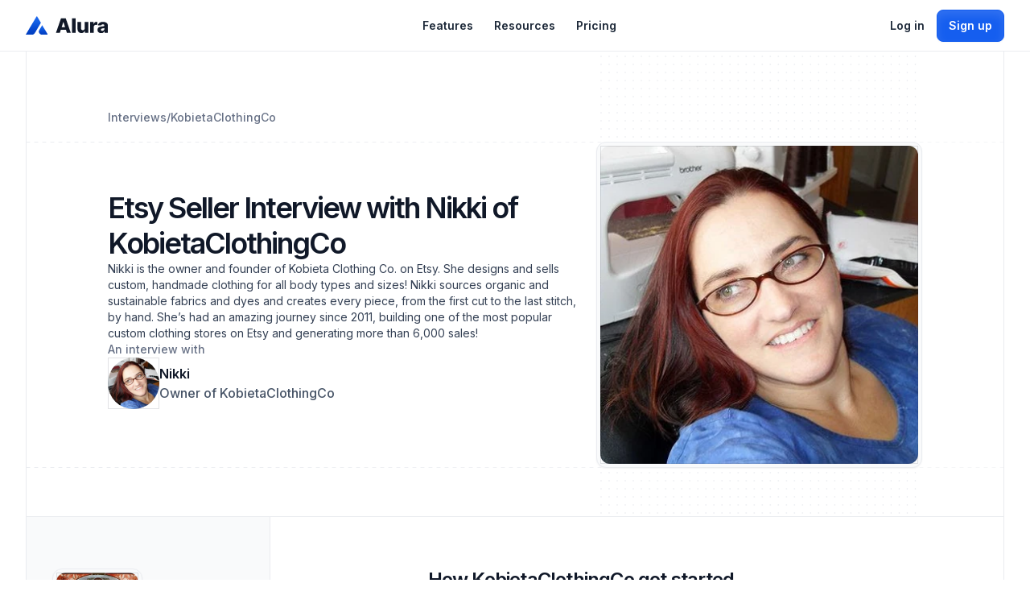

--- FILE ---
content_type: text/html
request_url: https://www.alura.io/interview/kobietaclothingco
body_size: 24894
content:
<!DOCTYPE html><!-- Last Published: Sun Oct 26 2025 12:09:30 GMT+0000 (Coordinated Universal Time) --><html data-wf-domain="www.alura.io" data-wf-page="60170b510cb00c42bed3c7d3" data-wf-site="5def57dd0244b42c7bf02d7f" lang="en" data-wf-collection="60170b510cb00c8ce0d3c7d1" data-wf-item-slug="kobietaclothingco"><head><meta charset="utf-8"/><title>Etsy Seller Interview with Nikki of KobietaClothingCo</title><meta content="Nikki is the owner and founder of Kobieta Clothing Co. on Etsy. She designs and sells custom, handmade clothing for all body types and sizes! Nikki sources organic and sustainable fabrics and dyes and creates every piece, from the first cut to the last stitch, by hand. She’s had an amazing journey since 2011, building one of the most popular custom clothing stores on Etsy and generating more than 6,000 sales!" name="description"/><meta content="Etsy Seller Interview with Nikki of KobietaClothingCo" property="og:title"/><meta content="Nikki is the owner and founder of Kobieta Clothing Co. on Etsy. She designs and sells custom, handmade clothing for all body types and sizes! Nikki sources organic and sustainable fabrics and dyes and creates every piece, from the first cut to the last stitch, by hand. She’s had an amazing journey since 2011, building one of the most popular custom clothing stores on Etsy and generating more than 6,000 sales!" property="og:description"/><meta content="https://cdn.prod.website-files.com/5def57dd0244b4764ff02db7/63849ea1c743aca21629f8d6_Kobi%20pp.png" property="og:image"/><meta content="Etsy Seller Interview with Nikki of KobietaClothingCo" property="twitter:title"/><meta content="Nikki is the owner and founder of Kobieta Clothing Co. on Etsy. She designs and sells custom, handmade clothing for all body types and sizes! Nikki sources organic and sustainable fabrics and dyes and creates every piece, from the first cut to the last stitch, by hand. She’s had an amazing journey since 2011, building one of the most popular custom clothing stores on Etsy and generating more than 6,000 sales!" property="twitter:description"/><meta content="https://cdn.prod.website-files.com/5def57dd0244b4764ff02db7/63849ea1c743aca21629f8d6_Kobi%20pp.png" property="twitter:image"/><meta property="og:type" content="website"/><meta content="summary_large_image" name="twitter:card"/><meta content="width=device-width, initial-scale=1" name="viewport"/><link href="https://cdn.prod.website-files.com/5def57dd0244b42c7bf02d7f/css/aluraio.webflow.shared.decbea86f.css" rel="stylesheet" type="text/css"/><link href="https://fonts.googleapis.com" rel="preconnect"/><link href="https://fonts.gstatic.com" rel="preconnect" crossorigin="anonymous"/><script src="https://ajax.googleapis.com/ajax/libs/webfont/1.6.26/webfont.js" type="text/javascript"></script><script type="text/javascript">WebFont.load({  google: {    families: ["Droid Sans:400,700","Montserrat:100,100italic,200,200italic,300,300italic,400,400italic,500,500italic,600,600italic,700,700italic,800,800italic,900,900italic","Cabin:regular,italic,500,500italic,600,600italic,700,700italic","Frank Ruhl Libre:regular,700","DM Serif Display:regular","DM Serif Display:regular","DM Sans:regular,500,700","Caveat:regular","Inter:regular,500,600,700"]  }});</script><script type="text/javascript">!function(o,c){var n=c.documentElement,t=" w-mod-";n.className+=t+"js",("ontouchstart"in o||o.DocumentTouch&&c instanceof DocumentTouch)&&(n.className+=t+"touch")}(window,document);</script><link href="https://cdn.prod.website-files.com/5def57dd0244b42c7bf02d7f/5defad358cc60e75e20f69e9_Alura_fav_32.png" rel="shortcut icon" type="image/x-icon"/><link href="https://cdn.prod.website-files.com/5def57dd0244b42c7bf02d7f/5defad3a9f7f6705a9ed1883_Alura_fav_256.png" rel="apple-touch-icon"/><link href="rss.xml" rel="alternate" title="RSS Feed" type="application/rss+xml"/><script type="text/javascript">!function(f,b,e,v,n,t,s){if(f.fbq)return;n=f.fbq=function(){n.callMethod?n.callMethod.apply(n,arguments):n.queue.push(arguments)};if(!f._fbq)f._fbq=n;n.push=n;n.loaded=!0;n.version='2.0';n.agent='plwebflow';n.queue=[];t=b.createElement(e);t.async=!0;t.src=v;s=b.getElementsByTagName(e)[0];s.parentNode.insertBefore(t,s)}(window,document,'script','https://connect.facebook.net/en_US/fbevents.js');fbq('init', '437756026873827');fbq('track', 'PageView');</script><!-- Finsweet Cookie Consent -->
<script defer fs-cc-source="https://www.alura.io/cookie-modal" src="https://cdn.jsdelivr.net/npm/@finsweet/cookie-consent@1/fs-cc.js" fs-cc-mode="opt-in" fs-cc-consentmode="true" fs-cc-expires="730"></script>


<!-- Google Tag Manager - Alura marketing site - GTM-NMLF96X  -->
<script>(function(w,d,s,l,i){w[l]=w[l]||[];w[l].push({'gtm.start':
new Date().getTime(),event:'gtm.js'});var f=d.getElementsByTagName(s)[0],
j=d.createElement(s),dl=l!='dataLayer'?'&l='+l:'';j.async=true;j.src=
'https://www.googletagmanager.com/gtm.js?id='+i+dl;f.parentNode.insertBefore(j,f);
})(window,document,'script','dataLayer','GTM-NMLF96X');</script>


<!-- Rewardful affiliate program -->
<script>(function(w,r){w._rwq=r;w[r]=w[r]||function(){(w[r].q=w[r].q||[]).push(arguments)}})(window,'rewardful');</script>
<script async src='https://r.wdfl.co/rw.js' data-rewardful='80d650' data-domains="alura.io, app.alura.io"></script>


<!-- Alura app -->
<script src="https://pixell-components-u637q2gkwa-uc.a.run.app/components"></script>
<script type="text/javascript" src="https://alura-api-3yk57ena2a-uc.a.run.app/public/main.js?v=1.0.2"></script>




<!--Removes iOS form styling--> 
<style>
input, textarea {
  -webkit-appearance: none;
  -moz-appearance: none;
  appearance: none;
  border-radius: 0;  
}
</style>


<!-- Require JS to use site -->
<noscript>
<meta http-equiv="refresh" content="0; url=https://www.alura.io" />
</noscript>


<!-- Loader spin -->
<style> 
.loader__small {animation: rotation 0.5s infinite linear;} @keyframes rotation {from {transform: rotate(0deg);} to {transform: rotate(359deg);}}
.app-button-loading-icon {animation: rotation 0.5s infinite linear;} @keyframes rotation {from {transform: rotate(0deg);} to {transform: rotate(359deg);}}
</style>

<style>
.text-ellipsis {
  white-space: nowrap;
  overflow: hidden;
  text-overflow: ellipsis;
}

@keyframes placeHolderShimmer {
    0% {
        -webkit-transform: translateZ(0);
        transform: translateZ(0);
        background-position: -468px 0
    }
    to {
        -webkit-transform: translateZ(0);
        transform: translateZ(0);
        background-position: 468px 0
    }
}

.animated-background {
    will-change: transform;
    animation: placeHolderShimmer 1s linear infinite forwards;
    -webkit-backface-visibility: hidden;
    background: linear-gradient(90deg, #F1F3F6 8%, #ddd 18%, #F1F3F6 33%);
    background-size: 800px 104px;
    position: relative
}

  
</style>
</head><body><div data-collapse="medium" data-animation="default" data-duration="200" data-w-id="e68b9d03-4505-1aaa-509c-fa50d821af5f" data-easing="ease" data-easing2="ease" role="banner" class="alura-nav w-nav"><div class="global-code"><div class="w-embed w-iframe"><!-- Google Tag Manager (noscript) // Alura marketing site GTM-NMLF96X -->
<noscript><iframe src="https://www.googletagmanager.com/ns.html?id=GTM-NMLF96X"
height="0" width="0" style="display:none;visibility:hidden"></iframe></noscript>
<!-- End Google Tag Manager (noscript) -->

<style>

* {
  -webkit-font-smoothing: antialiased;
  -moz-osx-font-smoothing: grayscale;
}

</style></div></div><div class="alura-nav-wrap"><a href="/" class="w-nav-brand"><img src="https://cdn.prod.website-files.com/5def57dd0244b42c7bf02d7f/66e1d5ff6f94e040fc3b9dd3_Alura_logo_dark.svg" width="160" alt="Alura logo" class="gk-alura-logo"/></a><nav role="navigation" class="alura-nav-menu w-nav-menu"><div class="alura-nav-menu-left"><div data-hover="true" data-delay="0" data-w-id="96c4ede4-239c-e411-9225-bec90f8a2128" class="alura-nav-dropdown position-relative w-dropdown"><div class="alura-nav-dropdown-toggle w-dropdown-toggle"><div>Features</div><div class="icon-16 display-none w-embed"><svg width="16" height="16" viewBox="0 0 16 16" fill="none" xmlns="http://www.w3.org/2000/svg">
<path d="M4 6L8 10L12 6" stroke="currentColor" stroke-width="1.75" stroke-linecap="round" stroke-linejoin="round"/>
</svg></div></div><nav class="alura-nav-dropdown-list-v2 w-dropdown-list"><div class="ap-nav-m-dd"><div class="ap-nav-m-dd-in"><div class="w-layout-vflex ap-nav-m-dd-in-menu"><div class="w-layout-hflex gap-8 ph-6 pb-4"><div class="text-xs text-weight-medium text-color-gray600 font-semibold">Categories</div></div><div feature-category="research" class="ap-nav-m-dd-in-clink is-active"><div class="text-sm text-weight-semibold">Research</div></div><div feature-category="marketing" class="ap-nav-m-dd-in-clink"><div class="text-sm text-weight-semibold">Marketing</div></div><div feature-category="optimization" class="ap-nav-m-dd-in-clink"><div class="text-sm text-weight-semibold">Optimization</div></div><div feature-category="operations" class="ap-nav-m-dd-in-clink"><div class="text-sm text-weight-semibold">Operations</div></div><div feature-category="analytics" class="ap-nav-m-dd-in-clink display-none"><div class="text-sm text-weight-semibold">Analytics</div></div></div><div class="w-layout-vflex p-16 gap-8 full-width"><div class="w-layout-hflex gap-8 ph-12 ap-nav-m-dd-in-grid-header"><div feature-id="active-category" class="text-xs text-weight-medium text-color-gray600 font-semibold">Research</div></div><div feature-category="research" feature-id="grid" class="ap-nav-m-dd-in-grid"><a feature-item="research" id="w-node-_1bac58d7-62ed-f726-d5e1-c4b07c8785be-d821af5f" href="/features/keyword-finder" class="ap-nav-m-dd-in-item w-inline-block"><div class="w-layout-hflex gap-8"><div class="ap-nav-m-dd-in-item-icon"><div class="ap-nav-m-dd-in-item-icon_inner"><div class="icon-16 text-color-gray700 w-embed"><svg width="20" height="20" viewBox="0 0 20 20" fill="none" xmlns="http://www.w3.org/2000/svg">
<path d="M17.5 17.5L13.875 13.875M15.8333 9.16667C15.8333 12.8486 12.8486 15.8333 9.16667 15.8333C5.48477 15.8333 2.5 12.8486 2.5 9.16667C2.5 5.48477 5.48477 2.5 9.16667 2.5C12.8486 2.5 15.8333 5.48477 15.8333 9.16667Z" stroke="currentColor" stroke-width="1.66667" stroke-linecap="round" stroke-linejoin="round"/>
</svg></div></div></div><div class="w-layout-vflex gap-2"><div class="text-sm text-weight-semibold text-color-gray900">Keyword Research</div><div class="text-xs text-weight-medium text-color-gray600">Find winning keywords to rank higher in Etsy search.</div></div></div></a><a feature-item="research" href="/features/product-seeker" class="ap-nav-m-dd-in-item w-inline-block"><div class="w-layout-hflex gap-8"><div class="ap-nav-m-dd-in-item-icon"><div class="ap-nav-m-dd-in-item-icon_inner"><div class="icon-16 text-color-gray700 w-embed"><svg width="20" height="20" viewBox="0 0 20 20" fill="none" xmlns="http://www.w3.org/2000/svg">
<path d="M13.3341 6.66667C13.3341 7.55072 12.9829 8.39857 12.3578 9.02369C11.7327 9.64881 10.8849 10 10.0008 10C9.11674 10 8.26889 9.64881 7.64377 9.02369C7.01865 8.39857 6.66746 7.55072 6.66746 6.66667M3.02848 6.16782L2.44514 13.1678C2.31983 14.6716 2.25717 15.4235 2.51137 16.0035C2.7347 16.5131 3.12165 16.9336 3.61095 17.1985C4.16786 17.5 4.92235 17.5 6.43133 17.5H13.5703C15.0792 17.5 15.8337 17.5 16.3906 17.1985C16.8799 16.9336 17.2669 16.5131 17.4902 16.0035C17.7444 15.4235 17.6818 14.6716 17.5564 13.1678L16.9731 6.16782C16.8653 4.87396 16.8114 4.22703 16.5249 3.73738C16.2725 3.3062 15.8968 2.9605 15.4462 2.74487C14.9344 2.5 14.2853 2.5 12.9869 2.5L7.01466 2.5C5.71632 2.5 5.06714 2.5 4.55539 2.74487C4.10475 2.9605 3.72904 3.3062 3.47673 3.73738C3.19021 4.22703 3.1363 4.87396 3.02848 6.16782Z" stroke="#344054" stroke-width="1.66667" stroke-linecap="round" stroke-linejoin="round"/>
</svg></div></div></div><div class="w-layout-vflex gap-2"><div class="text-sm text-weight-semibold text-color-gray900">Product Research</div><div class="text-xs text-weight-medium text-color-gray600">Analyze best-sellers to spot trends and validate ideas.</div></div></div></a><a feature-item="research" href="/features/shop-analyzer" class="ap-nav-m-dd-in-item w-inline-block"><div class="w-layout-hflex gap-8"><div class="ap-nav-m-dd-in-item-icon"><div class="ap-nav-m-dd-in-item-icon_inner"><div class="icon-16 text-color-gray700 w-embed"><svg width="20" height="20" viewBox="0 0 20 20" fill="none" xmlns="http://www.w3.org/2000/svg">
<path d="M12.5 17.5V13C12.5 12.5333 12.5 12.2999 12.4092 12.1217C12.3293 11.9649 12.2018 11.8374 12.045 11.7575C11.8667 11.6667 11.6334 11.6667 11.1667 11.6667H8.83333C8.36662 11.6667 8.13327 11.6667 7.95501 11.7575C7.79821 11.8374 7.67072 11.9649 7.59083 12.1217C7.5 12.2999 7.5 12.5333 7.5 13V17.5M2.5 5.83333C2.5 7.21405 3.61929 8.33333 5 8.33333C6.38071 8.33333 7.5 7.21405 7.5 5.83333C7.5 7.21405 8.61929 8.33333 10 8.33333C11.3807 8.33333 12.5 7.21405 12.5 5.83333C12.5 7.21405 13.6193 8.33333 15 8.33333C16.3807 8.33333 17.5 7.21405 17.5 5.83333M5.16667 17.5H14.8333C15.7668 17.5 16.2335 17.5 16.59 17.3183C16.9036 17.1586 17.1586 16.9036 17.3183 16.59C17.5 16.2335 17.5 15.7668 17.5 14.8333V5.16667C17.5 4.23325 17.5 3.76654 17.3183 3.41002C17.1586 3.09641 16.9036 2.84144 16.59 2.68166C16.2335 2.5 15.7668 2.5 14.8333 2.5H5.16667C4.23325 2.5 3.76654 2.5 3.41002 2.68166C3.09641 2.84144 2.84144 3.09641 2.68166 3.41002C2.5 3.76654 2.5 4.23325 2.5 5.16667V14.8333C2.5 15.7668 2.5 16.2335 2.68166 16.59C2.84144 16.9036 3.09641 17.1586 3.41002 17.3183C3.76654 17.5 4.23325 17.5 5.16667 17.5Z" stroke="#344054" stroke-width="1.66667" stroke-linecap="round" stroke-linejoin="round"/>
</svg></div></div></div><div class="w-layout-vflex gap-2"><div class="text-sm text-weight-semibold text-color-gray900">Competitor Research</div><div class="text-xs text-weight-medium text-color-gray600">Uncover the strategies and top products of successful shops.</div></div></div></a><a feature-item="research" href="/features/alura-extension" class="ap-nav-m-dd-in-item w-inline-block"><div class="w-layout-hflex gap-8"><div class="ap-nav-m-dd-in-item-icon"><div class="ap-nav-m-dd-in-item-icon_inner"><div class="icon-16 text-color-gray700 w-embed"><svg width="20" height="20" viewBox="0 0 20 20" fill="none" xmlns="http://www.w3.org/2000/svg">
<g clip-path="url(#clip0_15697_1087015)">
<path d="M10.0013 6.66797C8.16035 6.66797 6.66797 8.16035 6.66797 10.0013C6.66797 11.8423 8.16035 13.3346 10.0013 13.3346C11.8423 13.3346 13.3346 11.8423 13.3346 10.0013C13.3346 8.16035 11.8423 6.66797 10.0013 6.66797ZM10.0013 6.66797H17.643M3.29297 5.0513L7.11797 11.668M9.06797 18.2846L12.8846 11.668M18.3346 10.0013C18.3346 14.6037 14.6037 18.3346 10.0013 18.3346C5.39893 18.3346 1.66797 14.6037 1.66797 10.0013C1.66797 5.39893 5.39893 1.66797 10.0013 1.66797C14.6037 1.66797 18.3346 5.39893 18.3346 10.0013Z" stroke="#344054" stroke-width="1.66667" stroke-linecap="round" stroke-linejoin="round"/>
</g>
<defs>
<clipPath id="clip0_15697_1087015">
<rect width="20" height="20" fill="white"/>
</clipPath>
</defs>
</svg></div></div></div><div class="w-layout-vflex gap-2"><div class="text-sm text-weight-semibold text-color-gray900">Alura Extension</div><div class="text-xs text-weight-medium text-color-gray600">Get product insights and AI tools without leaving Etsy.</div></div></div></a><a feature-item="marketing" href="/features/pinterest" class="ap-nav-m-dd-in-item w-inline-block"><div class="w-layout-hflex gap-8"><div class="ap-nav-m-dd-in-item-icon"><div class="ap-nav-m-dd-in-item-icon_inner"><div class="icon-16 text-color-gray700 w-embed"><svg width="20" height="20" viewBox="0 0 20 20" fill="none" xmlns="http://www.w3.org/2000/svg">
<path d="M6.97967 13.0143L2.26562 17.7283M9.74441 5.53556L8.44367 6.8363C8.33757 6.9424 8.28452 6.99545 8.22407 7.03761C8.17042 7.07502 8.11255 7.10599 8.05166 7.12988C7.98306 7.15679 7.90949 7.1715 7.76235 7.20093L4.70863 7.81167C3.91504 7.97039 3.51825 8.04975 3.33262 8.25896C3.1709 8.44122 3.09705 8.68513 3.13051 8.92648C3.16891 9.20353 3.45505 9.48966 4.02731 10.0619L9.93209 15.9667C10.5044 16.539 10.7905 16.8251 11.0675 16.8635C11.3089 16.897 11.5528 16.8231 11.7351 16.6614C11.9443 16.4758 12.0236 16.079 12.1823 15.2854L12.7931 12.2317C12.8225 12.0845 12.8372 12.011 12.8641 11.9424C12.888 11.8815 12.919 11.8236 12.9564 11.7699C12.9986 11.7095 13.0516 11.6564 13.1577 11.5503L14.4585 10.2496C14.5263 10.1818 14.5602 10.1478 14.5975 10.1182C14.6306 10.0919 14.6657 10.0682 14.7024 10.0472C14.7438 10.0236 14.7879 10.0047 14.876 9.96689L16.9547 9.07604C17.5611 8.81615 17.8643 8.6862 18.002 8.47622C18.1225 8.29259 18.1656 8.06884 18.1219 7.85361C18.072 7.60749 17.8388 7.37423 17.3723 6.90771L13.0863 2.62176C12.6198 2.15524 12.3865 1.92198 12.1404 1.87208C11.9252 1.82845 11.7014 1.87154 11.5178 1.99199C11.3078 2.12972 11.1779 2.43293 10.918 3.03934L10.0271 5.11797C9.98934 5.20615 9.97044 5.25024 9.94682 5.29159C9.92584 5.32832 9.90209 5.36339 9.87578 5.39652C9.84617 5.4338 9.81225 5.46772 9.74441 5.53556Z" stroke="#344054" stroke-width="1.66667" stroke-linecap="round" stroke-linejoin="round"/>
</svg></div></div></div><div class="w-layout-vflex gap-2"><div class="text-sm text-weight-semibold text-color-gray900">Pinterest Marketing</div><div class="text-xs text-weight-medium text-color-gray600">Automatically pin your listings to drive free traffic from Pinterest.</div></div></div></a><a feature-item="marketing" href="#" class="ap-nav-m-dd-in-item w-inline-block"><div class="w-layout-hflex gap-8"><div class="ap-nav-m-dd-in-item-icon"><div class="ap-nav-m-dd-in-item-icon_inner"><div class="icon-16 text-color-gray700 w-embed"><svg width="20" height="20" viewBox="0 0 20 20" fill="none" xmlns="http://www.w3.org/2000/svg">
<path d="M7.5013 2.91797V1.66797M4.21852 4.21852L3.33464 3.33464M4.21852 10.8346L3.33464 11.7185M10.8346 4.21852L11.7185 3.33464M2.91797 7.5013H1.66797M13.2217 13.4926L11.1452 17.3488C10.908 17.7894 10.7894 18.0096 10.6467 18.0654C10.5229 18.1137 10.3834 18.1 10.2713 18.0286C10.1421 17.9463 10.0684 17.7072 9.92115 17.229L7.03896 7.87234C6.91863 7.48172 6.85847 7.28641 6.90688 7.1545C6.94905 7.0396 7.0396 6.94905 7.1545 6.90688C7.28641 6.85847 7.48172 6.91864 7.87234 7.03896L17.229 9.92118C17.7072 10.0685 17.9462 10.1421 18.0286 10.2713C18.1 10.3834 18.1137 10.5229 18.0653 10.6468C18.0096 10.7895 17.7893 10.9081 17.3488 11.1453L13.4926 13.2217C13.4271 13.2569 13.3944 13.2746 13.3658 13.2972C13.3403 13.3173 13.3173 13.3403 13.2972 13.3658C13.2746 13.3944 13.2569 13.4271 13.2217 13.4926Z" stroke="#344054" stroke-width="1.66667" stroke-linecap="round" stroke-linejoin="round"/>
</svg></div></div></div><div class="w-layout-vflex gap-2"><div class="text-sm text-weight-semibold text-color-gray900">Etsy Ads Management</div><div class="text-xs text-weight-medium text-color-gray600">Automatically cut wasted ad spend and maximize your ROAS.</div></div></div></a><a feature-item="marketing" href="/features/email-sender" class="ap-nav-m-dd-in-item w-inline-block"><div class="w-layout-hflex gap-8"><div class="ap-nav-m-dd-in-item-icon"><div class="ap-nav-m-dd-in-item-icon_inner"><div class="icon-16 text-color-gray700 w-embed"><svg width="20" height="20" viewBox="0 0 20 20" fill="none" xmlns="http://www.w3.org/2000/svg">
<path d="M17.9179 14.9987L12.3823 9.9987M7.62035 9.9987L2.08466 14.9987M1.66797 5.83203L8.47207 10.5949C9.02304 10.9806 9.29853 11.1734 9.59819 11.2481C9.86288 11.3141 10.1397 11.3141 10.4044 11.2481C10.7041 11.1734 10.9796 10.9806 11.5305 10.5949L18.3346 5.83203M5.66797 16.6654H14.3346C15.7348 16.6654 16.4348 16.6654 16.9696 16.3929C17.44 16.1532 17.8225 15.7707 18.0622 15.3003C18.3346 14.7656 18.3346 14.0655 18.3346 12.6654V7.33203C18.3346 5.9319 18.3346 5.23183 18.0622 4.69705C17.8225 4.22665 17.44 3.8442 16.9696 3.60451C16.4348 3.33203 15.7348 3.33203 14.3346 3.33203H5.66797C4.26784 3.33203 3.56777 3.33203 3.03299 3.60451C2.56259 3.8442 2.18014 4.22665 1.94045 4.69705C1.66797 5.23183 1.66797 5.9319 1.66797 7.33203V12.6654C1.66797 14.0655 1.66797 14.7656 1.94045 15.3003C2.18014 15.7707 2.56259 16.1532 3.03299 16.3929C3.56777 16.6654 4.26784 16.6654 5.66797 16.6654Z" stroke="#344054" stroke-width="1.66667" stroke-linecap="round" stroke-linejoin="round"/>
</svg></div></div></div><div class="w-layout-vflex gap-2"><div class="text-sm text-weight-semibold text-color-gray900">Email Marketing</div><div class="text-xs text-weight-medium text-color-gray600">Build your email list to create campaigns that drive sales.</div></div></div></a><a feature-item="optimization" href="/features/listing-helper" class="ap-nav-m-dd-in-item w-inline-block"><div class="w-layout-hflex gap-8"><div class="ap-nav-m-dd-in-item-icon"><div class="ap-nav-m-dd-in-item-icon_inner"><div class="icon-16 text-color-gray700 w-embed"><svg width="20" height="20" viewBox="0 0 20 20" fill="none" xmlns="http://www.w3.org/2000/svg">
<g clip-path="url(#clip0_15697_1087015)">
<path d="M12.918 2.91797V1.66797M16.2008 3.80185L17.0846 2.91797M17.0932 7.08464H18.3432M18.2935 10.8346C17.8754 15.0457 14.3224 18.3346 10.0013 18.3346C5.39893 18.3346 1.66797 14.6037 1.66797 10.0013C1.66797 5.68018 4.95687 2.12722 9.16797 1.70911M10.0013 6.66797H13.3346V10.0013M13.0177 6.66797C11.0557 9.44096 7.82327 11.2513 4.16797 11.2513C3.33222 11.2513 2.51857 11.1567 1.73715 10.9775" stroke="#344054" stroke-width="1.66667" stroke-linecap="round" stroke-linejoin="round"/>
</g>
<defs>
<clipPath id="clip0_15697_1087015">
<rect width="20" height="20" fill="white"/>
</clipPath>
</defs>
</svg></div></div></div><div class="w-layout-vflex gap-2"><div class="text-sm text-weight-semibold text-color-gray900">Listing Optimization</div><div class="text-xs text-weight-medium text-color-gray600">Get actionable steps to improve your listings and boost sales.</div></div></div></a><a feature-item="optimization" href="#" class="ap-nav-m-dd-in-item w-inline-block"><div class="w-layout-hflex gap-8"><div class="ap-nav-m-dd-in-item-icon"><div class="ap-nav-m-dd-in-item-icon_inner"><div class="icon-16 text-color-gray700 w-embed"><svg width="20" height="20" viewBox="0 0 20 20" fill="none" xmlns="http://www.w3.org/2000/svg">
<path d="M2.08194 10.8346H7.08194M12.9153 10.8346H17.9153M9.9986 5.83464V17.5013M9.9986 5.83464C11.1492 5.83464 12.0819 4.90189 12.0819 3.7513M9.9986 5.83464C8.84801 5.83464 7.91527 4.9019 7.91527 3.7513M3.33194 17.5013L16.6653 17.5013M3.33194 3.75131L7.91527 3.7513M7.91527 3.7513C7.91527 2.60071 8.84801 1.66797 9.9986 1.66797C11.1492 1.66797 12.0819 2.60071 12.0819 3.7513M12.0819 3.7513L16.6653 3.7513M7.39897 11.9483C7.06506 13.2268 5.93036 14.168 4.58194 14.168C3.23352 14.168 2.09882 13.2268 1.76491 11.9483C1.73762 11.8438 1.72398 11.7916 1.72267 11.5829C1.72186 11.4549 1.76941 11.1599 1.81037 11.0387C1.87719 10.841 1.94953 10.7294 2.0942 10.5062L4.58194 6.66797L7.06968 10.5062C7.21435 10.7294 7.28668 10.841 7.35351 11.0387C7.39447 11.1599 7.44202 11.4549 7.44121 11.5829C7.43989 11.7916 7.42625 11.8438 7.39897 11.9483ZM18.2323 11.9483C17.8984 13.2268 16.7637 14.168 15.4153 14.168C14.0669 14.168 12.9322 13.2268 12.5982 11.9483C12.571 11.8438 12.5573 11.7916 12.556 11.5829C12.5552 11.4549 12.6027 11.1599 12.6437 11.0387C12.7105 10.841 12.7829 10.7294 12.9275 10.5062L15.4153 6.66797L17.903 10.5062C18.0477 10.7294 18.12 10.841 18.1868 11.0387C18.2278 11.1599 18.2753 11.4549 18.2745 11.5829C18.2732 11.7916 18.2596 11.8438 18.2323 11.9483Z" stroke="#344054" stroke-width="1.66667" stroke-linecap="round" stroke-linejoin="round"/>
</svg></div></div></div><div class="w-layout-vflex gap-2"><div class="text-sm text-weight-semibold text-color-gray900">A/B Tests</div><div class="text-xs text-weight-medium text-color-gray600">Test your images, titles, and prices to find what converts best.</div></div></div></a><a feature-item="operations" href="/features/followup-reminder" class="ap-nav-m-dd-in-item w-inline-block"><div class="w-layout-hflex gap-8"><div class="ap-nav-m-dd-in-item-icon"><div class="ap-nav-m-dd-in-item-icon_inner"><div class="icon-16 text-color-gray700 w-embed"><svg width="20" height="20" viewBox="0 0 20 20" fill="none" xmlns="http://www.w3.org/2000/svg">
<g clip-path="url(#clip0_15696_1087010)">
<path d="M5.07994 9.35863C5.02814 9.02482 5.00127 8.68285 5.00127 8.33464C5.00127 4.65274 8.00568 1.66797 11.7118 1.66797C15.4179 1.66797 18.4223 4.65274 18.4223 8.33464C18.4223 9.16636 18.269 9.96251 17.9889 10.6967C17.9308 10.8492 17.9017 10.9255 17.8885 10.985C17.8754 11.044 17.8703 11.0854 17.8689 11.1458C17.8675 11.2068 17.8757 11.2739 17.8923 11.4082L18.2278 14.1334C18.2641 14.4284 18.2822 14.5759 18.2332 14.6832C18.1902 14.7771 18.1138 14.8517 18.0189 14.8926C17.9105 14.9391 17.7635 14.9176 17.4694 14.8745L14.815 14.4854C14.6764 14.4651 14.6071 14.4549 14.544 14.4553C14.4816 14.4556 14.4384 14.4602 14.3773 14.4731C14.3155 14.4861 14.2366 14.5156 14.0788 14.5747C13.3427 14.8505 12.545 15.0013 11.7118 15.0013C11.3633 15.0013 11.021 14.9749 10.6869 14.924M6.36095 18.3346C8.8317 18.3346 10.8346 16.2826 10.8346 13.7513C10.8346 11.22 8.8317 9.16797 6.36095 9.16797C3.8902 9.16797 1.88727 11.22 1.88727 13.7513C1.88727 14.2601 1.9682 14.7496 2.11759 15.2069C2.18074 15.4002 2.21232 15.4969 2.22268 15.5629C2.2335 15.6319 2.2354 15.6706 2.23137 15.7402C2.22751 15.807 2.21081 15.8824 2.17742 16.0332L1.66797 18.3346L4.16364 17.9938C4.29986 17.9752 4.36797 17.9659 4.42744 17.9663C4.49007 17.9667 4.52331 17.9701 4.58473 17.9824C4.64306 17.994 4.72977 18.0246 4.90319 18.0858C5.36013 18.2471 5.85056 18.3346 6.36095 18.3346Z" stroke="currentColor" stroke-width="1.66667" stroke-linecap="round" stroke-linejoin="round"/>
</g>
<defs>
<clipPath id="clip0_15696_1087010">
<rect width="20" height="20" fill="white"/>
</clipPath>
</defs>
</svg></div></div></div><div class="w-layout-vflex gap-2"><div class="text-sm text-weight-semibold text-color-gray900">Customer Followups</div><div class="text-xs text-weight-medium text-color-gray600">Automate messages to get more reviews and repeat sales.</div></div></div></a><a feature-item="operations" href="#" class="ap-nav-m-dd-in-item w-inline-block"><div class="w-layout-hflex gap-8"><div class="ap-nav-m-dd-in-item-icon"><div class="ap-nav-m-dd-in-item-icon_inner"><div class="icon-16 text-color-gray700 w-embed"><svg width="20" height="20" viewBox="0 0 20 20" fill="none" xmlns="http://www.w3.org/2000/svg">
<g clip-path="url(#clip0_15697_1087015)">
<path d="M3.7513 18.3346V14.168M3.7513 5.83464V1.66797M1.66797 3.7513H5.83464M1.66797 16.2513H5.83464M10.8346 2.5013L9.38949 6.25869C9.15448 6.86971 9.03697 7.17523 8.85424 7.43221C8.69229 7.65997 8.4933 7.85896 8.26554 8.02091C8.00856 8.20364 7.70305 8.32114 7.09202 8.55615L3.33464 10.0013L7.09202 11.4465C7.70305 11.6815 8.00856 11.799 8.26554 11.9817C8.4933 12.1436 8.69229 12.3426 8.85424 12.5704C9.03697 12.8274 9.15448 13.1329 9.38949 13.7439L10.8346 17.5013L12.2798 13.7439C12.5148 13.1329 12.6323 12.8274 12.815 12.5704C12.977 12.3426 13.176 12.1436 13.4037 11.9817C13.6607 11.799 13.9662 11.6815 14.5773 11.4465L18.3346 10.0013L14.5772 8.55615C13.9662 8.32114 13.6607 8.20364 13.4037 8.02091C13.176 7.85896 12.977 7.65997 12.815 7.43221C12.6323 7.17523 12.5148 6.86971 12.2798 6.25869L10.8346 2.5013Z" stroke="#344054" stroke-width="1.66667" stroke-linecap="round" stroke-linejoin="round"/>
</g>
<defs>
<clipPath id="clip0_15697_1087015">
<rect width="20" height="20" fill="white"/>
</clipPath>
</defs>
</svg></div></div></div><div class="w-layout-vflex gap-2"><div class="text-sm text-weight-semibold text-color-gray900">AI Customer Support</div><div class="text-xs text-weight-medium text-color-gray600">Train an AI assistant to answer customer messages for you.</div></div></div></a></div></div></div><div class="style w-embed"><style>
/* Hide all feature items within the grid by default */
[feature-id="grid"] > [feature-item] {
  display: none;
}

/* --- NEW RULE --- */
/* If the category is 'all', show every feature item */
[feature-id="grid"][feature-category="all"] > [feature-item] {
  display: inline-block;
}

/* Show items that match the parent grid's active category */
[feature-id="grid"][feature-category="research"] > [feature-item="research"],
[feature-id="grid"][feature-category="marketing"] > [feature-item="marketing"],
[feature-id="grid"][feature-category="optimization"] > [feature-item="optimization"],
[feature-id="grid"][feature-category="operations"] > [feature-item="operations"],
[feature-id="grid"][feature-category="analytics"] > [feature-item="analytics"] {
  display: inline-block;
}

/* Always show all items on small screens */
@media (max-width: 768px) {
  [feature-id="grid"] > [feature-item] {
    display: inline-block !important; /* override any category filtering */
  }
}
</style></div><div class="logic w-embed w-script"><script>
document.addEventListener("DOMContentLoaded", function() {
  // Select all the necessary elements from the DOM
  const categoryLinks = document.querySelectorAll(".ap-nav-m-dd-in-menu [feature-category]");
  const gridContainer = document.querySelector('[feature-id="grid"]');
  const activeCategoryLabel = document.querySelector('[feature-id="active-category"]');

  // Function to update the view based on the selected category
  function updateView(activeLink) {
    if (!activeLink) return;

    // Get the category name and text from the active link
    const newCategory = activeLink.getAttribute("feature-category");
    const newLabel = activeLink.textContent;

    // 1. Update the 'is-active' class on navigation links
    categoryLinks.forEach(link => {
      link.classList.remove("is-active");
    });
    activeLink.classList.add("is-active");

    // 2. Update the subtitle label
    activeCategoryLabel.textContent = newLabel;

    // 3. Update the grid's category to trigger the CSS rule
    gridContainer.setAttribute("feature-category", newCategory);
  }

  // Add a 'mouseover' (hover) event listener to each category link
  categoryLinks.forEach(link => {
    link.addEventListener("mouseover", function() {
      updateView(this);
    });
  });

  // --- Initial Setup ---
  // On page load, find the initially active link and sync the grid to it.
  const initiallyActiveLink = document.querySelector(".ap-nav-m-dd-in-clink.is-active");
  updateView(initiallyActiveLink);
});
</script></div></div></nav></div><div data-hover="true" data-delay="0" data-w-id="f0f21bbe-f0b1-ae58-af08-7b9cc4734e83" class="alura-nav-dropdown position-relative w-dropdown"><div class="alura-nav-dropdown-toggle w-dropdown-toggle"><div>Resources</div><div class="icon-16 display-none w-embed"><svg width="16" height="16" viewBox="0 0 16 16" fill="none" xmlns="http://www.w3.org/2000/svg">
<path d="M4 6L8 10L12 6" stroke="currentColor" stroke-width="1.75" stroke-linecap="round" stroke-linejoin="round"/>
</svg></div></div><nav class="alura-nav-dropdown-list-v2 w-dropdown-list"><div class="ap-nav-m-dd"><div class="ap-nav-m-dd-in v-flex"><div class="w-layout-vflex p-16 gap-8"><div class="w-layout-hflex gap-8 ph-12"><div class="text-xs text-weight-medium text-color-gray600 font-semibold">Learn</div></div><div class="ap-nav-m-dd-in-grid"><a id="w-node-f0f21bbe-f0b1-ae58-af08-7b9cc4734ea3-d821af5f" href="/blog" class="ap-nav-m-dd-in-item w-inline-block"><div class="w-layout-hflex gap-8"><div class="ap-nav-m-dd-in-item-icon"><div class="ap-nav-m-dd-in-item-icon_inner"><div class="icon-16 text-color-gray700 w-embed"><svg width="20" height="20" viewBox="0 0 20 20" fill="none" xmlns="http://www.w3.org/2000/svg">
<path d="M10.0013 17.5L9.91792 17.3749C9.33906 16.5066 9.04962 16.0725 8.66722 15.7582C8.32868 15.4799 7.93861 15.2712 7.51931 15.1438C7.04568 15 6.52389 15 5.48032 15H4.33464C3.40121 15 2.9345 15 2.57798 14.8183C2.26438 14.6586 2.00941 14.4036 1.84962 14.09C1.66797 13.7335 1.66797 13.2668 1.66797 12.3333V5.16667C1.66797 4.23325 1.66797 3.76654 1.84962 3.41002C2.00941 3.09641 2.26438 2.84144 2.57798 2.68166C2.9345 2.5 3.40121 2.5 4.33464 2.5H4.66797C6.53481 2.5 7.46823 2.5 8.18127 2.86331C8.80848 3.18289 9.31841 3.69282 9.63799 4.32003C10.0013 5.03307 10.0013 5.96649 10.0013 7.83333M10.0013 17.5V7.83333M10.0013 17.5L10.0847 17.3749C10.6635 16.5066 10.953 16.0725 11.3354 15.7582C11.6739 15.4799 12.064 15.2712 12.4833 15.1438C12.9569 15 13.4787 15 14.5223 15H15.668C16.6014 15 17.0681 15 17.4246 14.8183C17.7382 14.6586 17.9932 14.4036 18.153 14.09C18.3346 13.7335 18.3346 13.2668 18.3346 12.3333V5.16667C18.3346 4.23325 18.3346 3.76654 18.153 3.41002C17.9932 3.09641 17.7382 2.84144 17.4246 2.68166C17.0681 2.5 16.6014 2.5 15.668 2.5H15.3346C13.4678 2.5 12.5344 2.5 11.8213 2.86331C11.1941 3.18289 10.6842 3.69282 10.3646 4.32003C10.0013 5.03307 10.0013 5.96649 10.0013 7.83333" stroke="#344054" stroke-width="1.66667" stroke-linecap="round" stroke-linejoin="round"/>
</svg></div></div></div><div class="w-layout-vflex gap-2"><div class="text-sm text-weight-semibold text-color-gray900">Blog</div><div class="text-xs text-weight-medium text-color-gray600">Actionable tips and strategies for scaling your Etsy shop.</div></div></div></a><a href="http://help.alura.io/" target="_blank" class="ap-nav-m-dd-in-item w-inline-block"><div class="w-layout-hflex gap-8"><div class="ap-nav-m-dd-in-item-icon"><div class="ap-nav-m-dd-in-item-icon_inner"><div class="icon-16 text-color-gray700 w-embed"><svg width="20" height="20" viewBox="0 0 20 20" fill="none" xmlns="http://www.w3.org/2000/svg">
<g clip-path="url(#clip0_15697_1087015)">
<path d="M7.5763 7.5013C7.77222 6.94436 8.15893 6.47472 8.66793 6.17558C9.17693 5.87643 9.77538 5.76708 10.3573 5.8669C10.9392 5.96671 11.467 6.26924 11.8472 6.72091C12.2274 7.17258 12.4355 7.74424 12.4346 8.33464C12.4346 10.0013 9.93464 10.8346 9.93464 10.8346M10.0013 14.168H10.0096M18.3346 10.0013C18.3346 14.6037 14.6037 18.3346 10.0013 18.3346C5.39893 18.3346 1.66797 14.6037 1.66797 10.0013C1.66797 5.39893 5.39893 1.66797 10.0013 1.66797C14.6037 1.66797 18.3346 5.39893 18.3346 10.0013Z" stroke="#344054" stroke-width="1.66667" stroke-linecap="round" stroke-linejoin="round"/>
</g>
<defs>
<clipPath id="clip0_15697_1087015">
<rect width="20" height="20" fill="white"/>
</clipPath>
</defs>
</svg></div></div></div><div class="w-layout-vflex gap-2"><div class="text-sm text-weight-semibold text-color-gray900">Help Center</div><div class="text-xs text-weight-medium text-color-gray600">Get answers fast with our step-by-step guides.</div></div></div></a><a href="/interview" class="ap-nav-m-dd-in-item w-inline-block"><div class="w-layout-hflex gap-8"><div class="ap-nav-m-dd-in-item-icon"><div class="ap-nav-m-dd-in-item-icon_inner"><div class="icon-16 text-color-gray700 w-embed"><svg width="20" height="20" viewBox="0 0 20 20" fill="none" xmlns="http://www.w3.org/2000/svg">
<path d="M15.8346 8.33464V10.0013C15.8346 13.223 13.223 15.8346 10.0013 15.8346M4.16797 8.33464V10.0013C4.16797 13.223 6.77964 15.8346 10.0013 15.8346M10.0013 15.8346V18.3346M6.66797 18.3346H13.3346M10.0013 12.5013C8.62059 12.5013 7.5013 11.382 7.5013 10.0013V4.16797C7.5013 2.78726 8.62059 1.66797 10.0013 1.66797C11.382 1.66797 12.5013 2.78726 12.5013 4.16797V10.0013C12.5013 11.382 11.382 12.5013 10.0013 12.5013Z" stroke="#344054" stroke-width="1.66667" stroke-linecap="round" stroke-linejoin="round"/>
</svg></div></div></div><div class="w-layout-vflex gap-2"><div class="text-sm text-weight-semibold text-color-gray900">Seller Interviews</div><div class="text-xs text-weight-medium text-color-gray600">Learn proven tactics from 6- and 7-figure Etsy sellers.</div></div></div></a></div></div><div class="w-layout-vflex p-16 gap-8"><div class="w-layout-hflex gap-8 ph-12"><div class="text-xs text-weight-medium text-color-gray600 font-semibold">Free Tools</div></div><div class="ap-nav-m-dd-in-grid"><a id="w-node-e4a96010-45ec-5f90-7660-5ac357a98ad3-d821af5f" href="/resources/etsy-fee-calculator" class="ap-nav-m-dd-in-item w-inline-block"><div class="w-layout-hflex gap-8"><div class="ap-nav-m-dd-in-item-icon"><div class="ap-nav-m-dd-in-item-icon_inner"><div class="icon-16 text-color-gray700 w-embed"><svg width="20" height="20" viewBox="0 0 20 20" fill="none" xmlns="http://www.w3.org/2000/svg">
<g clip-path="url(#clip0_15697_1087015)">
<path d="M7.5013 7.5013H7.50964M12.5013 12.5013H12.5096M13.3346 6.66797L6.66797 13.3346M7.91797 7.5013C7.91797 7.73142 7.73142 7.91797 7.5013 7.91797C7.27118 7.91797 7.08464 7.73142 7.08464 7.5013C7.08464 7.27118 7.27118 7.08464 7.5013 7.08464C7.73142 7.08464 7.91797 7.27118 7.91797 7.5013ZM12.918 12.5013C12.918 12.7314 12.7314 12.918 12.5013 12.918C12.2712 12.918 12.0846 12.7314 12.0846 12.5013C12.0846 12.2712 12.2712 12.0846 12.5013 12.0846C12.7314 12.0846 12.918 12.2712 12.918 12.5013ZM18.3346 10.0013C18.3346 14.6037 14.6037 18.3346 10.0013 18.3346C5.39893 18.3346 1.66797 14.6037 1.66797 10.0013C1.66797 5.39893 5.39893 1.66797 10.0013 1.66797C14.6037 1.66797 18.3346 5.39893 18.3346 10.0013Z" stroke="#344054" stroke-width="1.66667" stroke-linecap="round" stroke-linejoin="round"/>
</g>
<defs>
<clipPath id="clip0_15697_1087015">
<rect width="20" height="20" fill="white"/>
</clipPath>
</defs>
</svg></div></div></div><div class="w-layout-vflex gap-2"><div class="text-sm text-weight-semibold text-color-gray900">Etsy Fee Calculator</div><div class="text-xs text-weight-medium text-color-gray600">Instantly find your true profit after all Etsy fees.</div></div></div></a><a href="/resources/etsy-privacy-policy-generator" class="ap-nav-m-dd-in-item w-inline-block"><div class="w-layout-hflex gap-8"><div class="ap-nav-m-dd-in-item-icon"><div class="ap-nav-m-dd-in-item-icon_inner"><div class="icon-16 text-color-gray700 w-embed"><svg width="20" height="20" viewBox="0 0 20 20" fill="none" xmlns="http://www.w3.org/2000/svg">
<path d="M11.6654 9.16797H6.66536M8.33203 12.5013H6.66536M13.332 5.83464H6.66536M16.6654 5.66797V14.3346C16.6654 15.7348 16.6654 16.4348 16.3929 16.9696C16.1532 17.44 15.7707 17.8225 15.3003 18.0622C14.7656 18.3346 14.0655 18.3346 12.6654 18.3346H7.33203C5.9319 18.3346 5.23183 18.3346 4.69705 18.0622C4.22665 17.8225 3.8442 17.44 3.60451 16.9696C3.33203 16.4348 3.33203 15.7348 3.33203 14.3346V5.66797C3.33203 4.26784 3.33203 3.56777 3.60451 3.03299C3.8442 2.56259 4.22665 2.18014 4.69705 1.94045C5.23183 1.66797 5.9319 1.66797 7.33203 1.66797H12.6654C14.0655 1.66797 14.7656 1.66797 15.3003 1.94045C15.7707 2.18014 16.1532 2.56259 16.3929 3.03299C16.6654 3.56777 16.6654 4.26784 16.6654 5.66797Z" stroke="#344054" stroke-width="1.66667" stroke-linecap="round" stroke-linejoin="round"/>
</svg></div></div></div><div class="w-layout-vflex gap-2"><div class="text-sm text-weight-semibold text-color-gray900">Privacy Policy Generator</div><div class="text-xs text-weight-medium text-color-gray600">Create a compliant privacy policy for your shop in seconds.</div></div></div></a><a href="/best-selling-etsy-shops" class="ap-nav-m-dd-in-item w-inline-block"><div class="w-layout-hflex gap-8"><div class="ap-nav-m-dd-in-item-icon"><div class="ap-nav-m-dd-in-item-icon_inner"><div class="icon-16 text-color-gray700 w-embed"><svg width="20" height="20" viewBox="0 0 20 20" fill="none" xmlns="http://www.w3.org/2000/svg">
<path d="M12.5 17.5V13C12.5 12.5333 12.5 12.2999 12.4092 12.1217C12.3293 11.9649 12.2018 11.8374 12.045 11.7575C11.8667 11.6667 11.6334 11.6667 11.1667 11.6667H8.83333C8.36662 11.6667 8.13327 11.6667 7.95501 11.7575C7.79821 11.8374 7.67072 11.9649 7.59083 12.1217C7.5 12.2999 7.5 12.5333 7.5 13V17.5M2.5 5.83333C2.5 7.21405 3.61929 8.33333 5 8.33333C6.38071 8.33333 7.5 7.21405 7.5 5.83333C7.5 7.21405 8.61929 8.33333 10 8.33333C11.3807 8.33333 12.5 7.21405 12.5 5.83333C12.5 7.21405 13.6193 8.33333 15 8.33333C16.3807 8.33333 17.5 7.21405 17.5 5.83333M5.16667 17.5H14.8333C15.7668 17.5 16.2335 17.5 16.59 17.3183C16.9036 17.1586 17.1586 16.9036 17.3183 16.59C17.5 16.2335 17.5 15.7668 17.5 14.8333V5.16667C17.5 4.23325 17.5 3.76654 17.3183 3.41002C17.1586 3.09641 16.9036 2.84144 16.59 2.68166C16.2335 2.5 15.7668 2.5 14.8333 2.5H5.16667C4.23325 2.5 3.76654 2.5 3.41002 2.68166C3.09641 2.84144 2.84144 3.09641 2.68166 3.41002C2.5 3.76654 2.5 4.23325 2.5 5.16667V14.8333C2.5 15.7668 2.5 16.2335 2.68166 16.59C2.84144 16.9036 3.09641 17.1586 3.41002 17.3183C3.76654 17.5 4.23325 17.5 5.16667 17.5Z" stroke="#344054" stroke-width="1.66667" stroke-linecap="round" stroke-linejoin="round"/>
</svg></div></div></div><div class="w-layout-vflex gap-2"><div class="text-sm text-weight-semibold text-color-gray900">Top Etsy Sellers</div><div class="text-xs text-weight-medium text-color-gray600">Discover and analyze the top-performing shops on Etsy.</div></div></div></a><a href="/best-selling-etsy-items" class="ap-nav-m-dd-in-item w-inline-block"><div class="w-layout-hflex gap-8"><div class="ap-nav-m-dd-in-item-icon"><div class="ap-nav-m-dd-in-item-icon_inner"><div class="icon-16 text-color-gray700 w-embed"><svg width="20" height="20" viewBox="0 0 20 20" fill="none" xmlns="http://www.w3.org/2000/svg">
<path d="M4.6 2.2013L3.3 3.93463C3.04251 4.27795 2.91377 4.44961 2.91676 4.59329C2.91936 4.71834 2.97799 4.83559 3.07646 4.9127C3.18962 5.0013 3.40419 5.0013 3.83333 5.0013H16.1667C16.5958 5.0013 16.8104 5.0013 16.9235 4.9127C17.022 4.83559 17.0806 4.71834 17.0832 4.59329C17.0862 4.44961 16.9575 4.27795 16.7 3.93463L15.4 2.2013M4.6 2.2013C4.74667 2.00575 4.82 1.90797 4.91294 1.83745C4.99525 1.77499 5.08846 1.72838 5.18782 1.70001C5.3 1.66797 5.42222 1.66797 5.66667 1.66797H14.3333C14.5778 1.66797 14.7 1.66797 14.8122 1.70001C14.9115 1.72838 15.0047 1.77499 15.0871 1.83745C15.18 1.90797 15.2533 2.00575 15.4 2.2013M4.6 2.2013L3.03333 4.29019C2.83545 4.55403 2.73651 4.68596 2.66625 4.83124C2.6039 4.96015 2.55843 5.09656 2.53096 5.2371C2.5 5.39548 2.5 5.56038 2.5 5.89019L2.5 15.668C2.5 16.6014 2.5 17.0681 2.68166 17.4246C2.84144 17.7382 3.09641 17.9932 3.41002 18.153C3.76654 18.3346 4.23325 18.3346 5.16667 18.3346L14.8333 18.3346C15.7668 18.3346 16.2335 18.3346 16.59 18.153C16.9036 17.9932 17.1586 17.7382 17.3183 17.4246C17.5 17.0681 17.5 16.6014 17.5 15.668V5.89019C17.5 5.56038 17.5 5.39548 17.469 5.2371C17.4416 5.09656 17.3961 4.96015 17.3338 4.83124C17.2635 4.68596 17.1646 4.55404 16.9667 4.29019L15.4 2.2013M13.3333 8.33463C13.3333 9.21869 12.9821 10.0665 12.357 10.6917C11.7319 11.3168 10.8841 11.668 10 11.668C9.11594 11.668 8.2681 11.3168 7.64298 10.6917C7.01786 10.0665 6.66667 9.21869 6.66667 8.33463" stroke="#344054" stroke-width="1.66667" stroke-linecap="round" stroke-linejoin="round"/>
</svg></div></div></div><div class="w-layout-vflex gap-2"><div class="text-sm text-weight-semibold text-color-gray900">Top Etsy Listings</div><div class="text-xs text-weight-medium text-color-gray600">See the current bestselling products in every niche.</div></div></div></a></div></div></div></div></nav></div><a href="/pricing" class="alura-nav-link w-nav-link">Pricing</a></div><div class="alura-nav-menu-right"><a href="https://app.alura.io/sign-in" id="sign-in" class="alura-nav-link sign-in-nav w-nav-link">Log in</a><div class="alura-nav-menu-button-wrap"><a href="https://app.alura.io/sign-up" id="start-free" class="ui-button-large size-sm w-button">Sign up</a><a id="my-account" href="https://app.alura.io/dashboard" class="p-button-secondary-gray hide w-button">My account</a></div></div></nav><div class="alura-nav-manue-button w-nav-button"><div class="icon-24 w-embed"><svg width="24" height="24" viewBox="0 0 24 24" fill="none" xmlns="http://www.w3.org/2000/svg">
<path d="M3 12H17M3 6H21M3 18H21" stroke="currentCOlor" stroke-width="2" stroke-linecap="round" stroke-linejoin="round"/>
</svg></div></div></div><div class="signed-in-logic-nav-items w-embed w-script"><script type="text/javascript">
    window.onload = function() {
        let user_loggedIn = localStorage.getItem('user_loggedIn') || false;
        if (user_loggedIn == true || user_loggedIn == 'true') {
            document.getElementById('sign-in').classList.add('hide');
            document.getElementById('start-free').classList.add('hide');
            document.getElementById('my-account').classList.remove('hide');
        } else {
            document.getElementById('sign-in').classList.remove('hide');
            document.getElementById('start-free').classList.remove('hide');
            document.getElementById('my-account').classList.add('hide');
        }
    };
</script></div><div class="style-global w-embed"><style>

.ellipsis-2 {
  display: -webkit-box;
  -webkit-line-clamp: 2;
  -webkit-box-orient: vertical;
  overflow: hidden;
  text-overflow: ellipsis;
}

</style></div></div><div class="a-page"><div class="pv-80-section is-bordered p-0"><article class="v-flex"><aside class="relative grid grid-cols-12 h-112 grid-gap-0 overflow-hidden"><div id="w-node-cf4671bd-b985-967f-fe95-801c74e4cf30-bed3c7d3" class="col--2--7 flex items-end h-112 pb-20"><div class="w-layout-hflex gap-4 font-weight-medium text-color-gray500 text-sm"><a href="/interview" class="w-inline-block"><div class="text-color-gray500 hover-text-color-gray-900 text-sm">Interviews</div></a><div>/</div><div>KobietaClothingCo</div></div></div><div id="w-node-ae9f7aa3-3d76-df07-d9df-0a5564ccae57-bed3c7d3" class="col-span-4 relative"><div class="text-color-gray300 w-embed"><svg width="100%" height="100%" class="text-muted-strong-background absolute inset-0"><defs><pattern id=":S1:" width="10" height="10" patternUnits="userSpaceOnUse"><rect x="5.5" y="5.5" width="1" height="1" fill="currentColor"></rect></pattern></defs><rect width="100%" height="100%" fill="url(#:S1:)"></rect></svg></div><div class="_w-1 full-height position-absolute position-left-full text-color-gray200 w-embed"><svg width="1" height="100%"><line x1="0.5" y1="0" x2="0.5" y2="100%" stroke="currentColor" stroke-dasharray="4 6" stroke-linecap="round"></line></svg></div><div class="_w-1 full-height position-absolute position-right-full text-color-gray200 w-embed"><svg width="1" height="100%"><line x1="0.5" y1="0" x2="0.5" y2="100%" stroke="currentColor" stroke-dasharray="4 6" stroke-linecap="round"></line></svg></div></div><div class="col-span-4"></div></aside><header class="relative grid grid-cols-12 grid-gap-0"><div class="full-width position-absolute h-1 text-color-gray200 w-embed"><svg width="100%" ><line x1="0" y1="0.5" x2="100%"  stroke="currentColor" stroke-dasharray="4 6" stroke-linecap="round"></line></svg></div><div class="full-width position-absolute h-1 text-color-gray200 position-bottom-0 w-embed"><svg width="100%" ><line x1="0" y1="0.5" x2="100%"  stroke="currentColor" stroke-dasharray="4 6" stroke-linecap="round"></line></svg></div><div id="w-node-_39a1e292-486f-76f7-2bbe-c436545a9972-bed3c7d3" class="col--2-8 pv-60 relative flex pr-24"><div class="w-layout-vflex gap-32"><div class="w-layout-vflex gap-16"><h1 class="display-md letter-spacing-2 text-color-gray900">Etsy Seller Interview with Nikki of KobietaClothingCo</h1><div class="text-sm text-color-gray700">Nikki is the owner and founder of Kobieta Clothing Co. on Etsy. She designs and sells custom, handmade clothing for all body types and sizes! Nikki sources organic and sustainable fabrics and dyes and creates every piece, from the first cut to the last stitch, by hand. She’s had an amazing journey since 2011, building one of the most popular custom clothing stores on Etsy and generating more than 6,000 sales!</div></div><div class="w-layout-vflex gap-16"><div class="font-weight-medium text-sm text-color-gray500">An interview with</div><div class="w-layout-hflex gap-12 align-center"><img src="https://cdn.prod.website-files.com/5def57dd0244b4764ff02db7/63849e872d2783262797e03d_Nikki.webp" loading="lazy" alt="" class="p-avatar size-64 outline-border-12 fit-cover"/><div class="w-layout-vflex gap-0"><div class="text-md text-weight-semibold text-color-gray900">Nikki</div><div class="w-embed"><div class="text-color-gray600 font-weight-medium">Owner of KobietaClothingCo</div></div></div></div></div></div></div><div id="w-node-f472495c-2393-453c-af65-772764788d81-bed3c7d3" class="col--8--2 bmp_display-none"><div class="p-card p-4 shadow-xs background-color-gray50"><img src="https://cdn.prod.website-files.com/5def57dd0244b4764ff02db7/63849e872d2783262797e03d_Nikki.webp" loading="lazy" alt="" class="full-width full-height border-radius-12 outline-border-12"/></div></div></header><aside class="relative grid grid-cols-12 grid-gap-0 h-60 max-h-60 overflow-hidden"><div id="w-node-e31ad279-2a83-25e5-cbb2-b10b1633cc8d-bed3c7d3" class="col--2--7 flex items-end full-heigh"></div><div id="w-node-e31ad279-2a83-25e5-cbb2-b10b1633cc94-bed3c7d3" class="col-span-4 relative"><div class="text-color-gray300 w-embed"><svg width="100%" height="100%" class="text-muted-strong-background absolute inset-0"><defs><pattern id=":S1:" width="10" height="10" patternUnits="userSpaceOnUse"><rect x="5.5" y="5.5" width="1" height="1" fill="currentColor"></rect></pattern></defs><rect width="100%" height="100%" fill="url(#:S1:)"></rect></svg></div><div class="_w-1 full-height position-absolute position-left-full text-color-gray200 w-embed"><svg width="1" height="100%"><line x1="0.5" y1="0" x2="0.5" y2="100%" stroke="currentColor" stroke-dasharray="4 6" stroke-linecap="round"></line></svg></div><div class="_w-1 full-height position-absolute position-left-full text-color-gray200 w-embed"><svg width="1" height="100%"><line x1="0.5" y1="0" x2="0.5" y2="100%" stroke="currentColor" stroke-dasharray="4 6" stroke-linecap="round"></line></svg></div></div><div class="col-span-4"></div></aside><div class="relative grid grid-cols-12 grid-gap-0 border-t bmp_v-flex"><div id="w-node-ae49ccf3-e563-4eee-c27c-bc589b7349c7-bed3c7d3" class="in-article-sidebar"><div class="in-article-sidebar_content"><div class="w-layout-vflex gap-24"><div class="p-card p-4 shadow-xs background-color-gray50 max-w-112"><img src="https://cdn.prod.website-files.com/5def57dd0244b4764ff02db7/63849e47f44560a4bb2549f9_Kobi%20logo.webp" loading="lazy" alt="" class="full-width full-height border-radius-12 outline-border-12"/></div><div class="w-layout-vflex gap-4"><div class="text-sm text-weight-semibold text-color-gray900">Shop Name</div><a href="https://www.etsy.com/shop/KobietaClothingCo" class="w-inline-block"><div class="text-sm text-color-gray600 hover-text-color-gray-900">KobietaClothingCo</div></a></div><div class="w-layout-vflex gap-4"><div class="text-sm text-weight-semibold text-color-gray900">About</div><div class="text-sm text-color-gray600">Kobieta Clothing Company</div></div><div class="w-layout-vflex gap-4"><div class="text-sm text-weight-semibold text-color-gray900">Sales</div><div class="text-sm text-color-gray600">6261</div></div><div class="w-layout-vflex gap-4"><div class="text-sm text-weight-semibold text-color-gray900">Number of listings</div><div class="text-sm text-color-gray600">155</div></div><div class="w-layout-vflex gap-4"><div class="text-sm text-weight-semibold text-color-gray900">On Etsy Since</div><div class="text-sm text-color-gray600">2011</div></div><div class="w-layout-vflex gap-4"><div class="text-sm text-weight-semibold text-color-gray900">Published</div><div class="text-sm text-color-gray600">November 30, 2022</div></div></div></div></div><div id="w-node-_875fed2e-1268-5f46-f9fb-c7db676fa9ee-bed3c7d3" class="in-article-content"><div class="max-w-520 spacing-center"><div class="text-rich-text_blog w-richtext"><h2>How KobietaClothingCo got started</h2><p><em>Introduce your Etsy shop and tell us your story. How did you begin and decide on what to sell on Etsy, and how do you create your products?</em></p><p>Kobieta Clothing Co. was formed in 2010 and originally set up shop on a handmade website called Hyenacart. I created Kobieta as an extension of my children&#x27;s clothing line, Tadpoles &amp; Butterflies, and in the same spirit of individualism that I infused TNB with.</p><p>As a plus-size woman, I was always dissatisfied with how stores marketed clothing, particularly to women.You see a style you love, get your hopes up, spend time looking through the rack... only to find it is not available in your size. Inevitably, the shopper is stuck buying what is available in their size, whether they really love it or not. I wanted to reverse this idea. At Kobieta, every item is always available in any size because every item is made to the customer&#x27;s requested size and color. Even details like length, sleeve style, and waistbands are customized to the shopper&#x27;s preference!</p><p>I made it my mission to ensure that every customer has a pleasant clothing shopping experience. I realized very quickly that this was not just a plus-size problem because shoppers of all shapes, sizes, and heights flooded in. I was so happy to have the ability to choose style instead of &quot;what&#x27;s available in my size.&quot; I strive to make custom-made clothing available at a reasonable price point so everyone can enjoy a great fit! </p><p>I brought my shop and concept to Etsy in 2011, opening shop in the early days when Etsy was not as known or as huge. I sew for every size and shape, offering XXS through Plus Size 10X and above. I am also welcoming of all communities and want my shop to be a safe space to shop without fear of judgment. I source organic and sustainable fabrics and dyes and create every piece, from the first cut to the last stitch, by hand.</p><h2>Favorite items</h2><p><em>What are your favorite items? What makes these so special? Why do you think these items might be selling well?</em></p><p>Each of my creations are meaningful to me but if I were to choose a few favorites I think it would be:<br/>Skirted Palazzo Pants because I really love the silhouette they create. </p><figure style="max-width:765pxpx" class="w-richtext-align-fullwidth w-richtext-figure-type-image"><div><img src="https://cdn.prod.website-files.com/5def57dd0244b4764ff02db7/[base64].png" loading="lazy" alt=""/></div><figcaption><a href="https://www.etsy.com/listing/114420561/palazzo-wide-leg-pants-skirted-ruched">Palazzo Wide Leg Pants-Skirted</a></figcaption></figure><p>The Pocket Half Moon Skirt because of the comfort and ease.</p><figure style="max-width:768pxpx" class="w-richtext-align-fullwidth w-richtext-figure-type-image"><div><img src="https://cdn.prod.website-files.com/5def57dd0244b4764ff02db7/[base64].png" loading="lazy" alt=""/></div><figcaption><a href="https://www.etsy.com/listing/228233466/womens-jersey-12-circle-skirt-with">Womens Jersey 1/2 Circle Skirt with Pockets-XXS</a></figcaption></figure><p>The Waterfall Cardigan for the versatility and draping lines.</p><figure style="max-width:765pxpx" class="w-richtext-align-fullwidth w-richtext-figure-type-image"><div><img src="https://cdn.prod.website-files.com/5def57dd0244b4764ff02db7/[base64].png" loading="lazy" alt=""/></div><figcaption><a href="https://www.etsy.com/listing/114443016/womens-cardiganyoga-wrap-xxs-thru-all">Womens Cardigan/Yoga Wrap</a></figcaption></figure><p>For moms-to-be, I adore making maternity photography gowns and  my trademarked Labor &amp; Delivery Skirt</p><figure style="max-width:965pxpx" class="w-richtext-align-fullwidth w-richtext-figure-type-image"><div><img src="https://cdn.prod.website-files.com/5def57dd0244b4764ff02db7/[base64].png" loading="lazy" alt=""/></div><figcaption><a href="https://www.etsy.com/shop/KobietaClothingCo?ref=seller-platform-mcnav&amp;section_id=22624776">Maternity Collection</a></figcaption></figure><figure style="max-width:763pxpx" class="w-richtext-align-fullwidth w-richtext-figure-type-image"><div><img src="https://cdn.prod.website-files.com/5def57dd0244b4764ff02db7/[base64].png" loading="lazy" alt=""/></div><figcaption><a href="https://www.etsy.com/listing/80221244/kobieta-labor-and-delivery-skirt-for">Kobieta Labor and Delivery Skirt™</a></figcaption></figure><p>I am going to guess others agree because these are some of my top sellers ;)</p><h2>Getting sales on Etsy</h2><p><em>How long did it take for you to earn your first sale and how do you currently attract customers to your Etsy shop?</em></p><p>I sold items immediately, but that is because I brought my customer base that I had already established with me. I know that for those fresh out of the gates, it can be hard to get a foothold. When I think back to those times, it was all about word of mouth.</p><p>I advise providing the best and most personal customer service possible and being meticulous about what you are making and sending out. I still have many repeat customers from when I began, and a large portion of new customers are referred by them. I will admit I am terrible at social media because I just can’t spare the time to engage as much as I should, but I do use it occasionally. When I do, I try to stay on brand with what I am posting and engage sincerely with potential customers.</p><h2>Managing KobietaClothingCo</h2><p><em>How do you manage your shop? Are you running solo or do you have any team members? What tools or services do you use to run your shop and how do you handle fulfillment?</em></p><p>Yes, at this time, it is only me! I try to set aside set hours to do computer/office/shop work, cutting and dying fabric, and sewing.<br/>Orders are completed in the order they are placed (aside from the occasional rush job requested), so I just get into the day&#x27;s rhythm of who is up next and stay on track to meet the promised timelines.<br/>I use GIMP Photo Editing for picture edits and Vela to help with major edits in my shop.<br/>When items are complete, I package and label them, sending a notice to the customer that their order is soon to be on the way. I go to the post office three times a week rather than daily to enable me to offer free shipping on most orders and no handling charges.</p><h2>The future of KobietaClothingCo</h2><p><em>What goals do you have for your shop in the future?</em></p><p>Stay the course, keep offering superb quality and service, and reach 10,000 transactions!</p><h2>Advice for new sellers</h2><p><em>What’s your advice for a new seller starting an Etsy shop?</em></p><p>Stay true to your core value of handmade. Etsy&#x27;s growth (and the loosening of the definition of what &quot;handmade&quot; is) has made it a challenge for true artisans. Ignore the static and value what you do and the time it takes to do it.</p><p>Treat customers as friends. You are happy to have dropped in! The joy of small business is that we get to know our customers and interact on a more personal level than big box stores and mass-produced corporations. Our work and products have a soul, so don’t be intimidated to share that soul. The world needs the connection that true handmade offers!</p></div></div></div></div></article></div></div><section id="alura-overview" class="ui-section bg-gray pb-0 border-top border-bot cta-centered"><div class="ui-container gap-64 v-flex"><div class="ui-title-content"><h2 class="display-md letter-spacing-2">Supercharge your Etsy shop</h2><p class="text-lg text-color-gray600">Join over 800,023+ sellers using Alura to create successful Etsy shops.</p><div class="h-flex gap-12 pt-16"><a href="https://app.alura.io/sign-up" class="ui-button-large size-md w-button">Start for free</a><a href="#" class="w-inline-block w-lightbox"><div class="p-button-secondary-gray is-button-lg"><div class="icon-20 w-embed"><svg width="20" height="20" viewBox="0 0 20 20" fill="none" xmlns="http://www.w3.org/2000/svg">
<g clip-path="url(#clip0_15686_1082498)">
<path d="M10.0003 18.3346C14.6027 18.3346 18.3337 14.6037 18.3337 10.0013C18.3337 5.39893 14.6027 1.66797 10.0003 1.66797C5.39795 1.66797 1.66699 5.39893 1.66699 10.0013C1.66699 14.6037 5.39795 18.3346 10.0003 18.3346Z" stroke="#667085" stroke-width="1.66667" stroke-linecap="round" stroke-linejoin="round"/>
<path d="M7.91699 7.47241C7.91699 7.07467 7.91699 6.87581 8.00011 6.76478C8.07254 6.66803 8.18342 6.6075 8.30397 6.59889C8.44231 6.58901 8.6096 6.69655 8.94416 6.91163L12.878 9.44052C13.1683 9.62715 13.3135 9.72047 13.3636 9.83913C13.4074 9.94281 13.4074 10.0598 13.3636 10.1635C13.3135 10.2821 13.1683 10.3755 12.878 10.5621L8.94416 13.091C8.6096 13.3061 8.44231 13.4136 8.30397 13.4037C8.18342 13.3951 8.07254 13.3346 8.00011 13.2378C7.91699 13.1268 7.91699 12.9279 7.91699 12.5302V7.47241Z" stroke="#667085" stroke-width="1.66667" stroke-linecap="round" stroke-linejoin="round"/>
</g>
<defs>
<clipPath id="clip0_15686_1082498">
<rect width="20" height="20" fill="white"/>
</clipPath>
</defs>
</svg></div><div>Watch demo</div></div><script type="application/json" class="w-json">{
  "items": [
    {
      "url": "https://youtube.com/watch?v=TEs2kLYLKyI",
      "originalUrl": "https://youtube.com/watch?v=TEs2kLYLKyI",
      "width": 940,
      "height": 528,
      "thumbnailUrl": "https://i.ytimg.com/vi/TEs2kLYLKyI/hqdefault.jpg",
      "html": "<iframe class=\"embedly-embed\" src=\"//cdn.embedly.com/widgets/media.html?src=https%3A%2F%2Fwww.youtube.com%2Fembed%2FTEs2kLYLKyI%3Ffeature%3Doembed&display_name=YouTube&url=https%3A%2F%2Fwww.youtube.com%2Fwatch%3Fv%3DTEs2kLYLKyI&image=https%3A%2F%2Fi.ytimg.com%2Fvi%2FTEs2kLYLKyI%2Fhqdefault.jpg&type=text%2Fhtml&schema=youtube\" width=\"940\" height=\"528\" scrolling=\"no\" title=\"YouTube embed\" frameborder=\"0\" allow=\"autoplay; fullscreen; encrypted-media; picture-in-picture;\" allowfullscreen=\"true\"></iframe>",
      "type": "video"
    }
  ],
  "group": ""
}</script></a></div></div><div class="mockup-wrapper"><div class="mockup"><div class="mockup_inner-shadow"><div class="mockup-image_wrap"><img src="https://cdn.prod.website-files.com/5def57dd0244b42c7bf02d7f/67e3b3739a1edccec8291def_Alura%20overview.avif" loading="lazy" sizes="(max-width: 2880px) 100vw, 2880px" srcset="https://cdn.prod.website-files.com/5def57dd0244b42c7bf02d7f/67e3b3739a1edccec8291def_Alura%20overview-p-500.avif 500w, https://cdn.prod.website-files.com/5def57dd0244b42c7bf02d7f/67e3b3739a1edccec8291def_Alura%20overview-p-800.avif 800w, https://cdn.prod.website-files.com/5def57dd0244b42c7bf02d7f/67e3b3739a1edccec8291def_Alura%20overview-p-1080.avif 1080w, https://cdn.prod.website-files.com/5def57dd0244b42c7bf02d7f/67e3b3739a1edccec8291def_Alura%20overview.avif 2880w" alt=""/></div></div></div></div></div></section><div class="related-posts-section"><div class="container-3"><div class="section-title-block margin-bot-48"><div class="section-title-wrap"><h3 class="section-title-3">You might also like..</h3><a href="#" class="section-title-more w-inline-block"><div>View all</div><img src="https://cdn.prod.website-files.com/5def57dd0244b42c7bf02d7f/601191865d1061697b526add_arrow-right-16.svg" loading="lazy" alt=""/></a></div><div class="section-line-4"></div></div><div class="w-dyn-list"><div role="list" class="post-grid w-dyn-items"><div role="listitem" class="w-dyn-item"><div data-w-id="2fdf28d4-7b5a-e9b4-065b-bd75b51c5671" class="post-card-v2"><a href="/post/how-to-use-keyword-research-to-improve-etsy-shop-visibility" class="post-v2-image w-inline-block"><div style="opacity:0" class="post-overlay"></div><img src="https://cdn.prod.website-files.com/5def57dd0244b4764ff02db7/67e8b2994e3f231ee56eac1a_keyword-research%202.png" loading="lazy" alt="" sizes="100vw" srcset="https://cdn.prod.website-files.com/5def57dd0244b4764ff02db7/67e8b2994e3f231ee56eac1a_keyword-research%202-p-500.png 500w, https://cdn.prod.website-files.com/5def57dd0244b4764ff02db7/67e8b2994e3f231ee56eac1a_keyword-research%202-p-800.png 800w, https://cdn.prod.website-files.com/5def57dd0244b4764ff02db7/67e8b2994e3f231ee56eac1a_keyword-research%202.png 1232w" class="post-image"/></a><div class="post-v2-content"><a href="/blog-category/seo" class="post-category-tag-2 margin-bot-8">Etsy SEO</a><a href="/post/how-to-use-keyword-research-to-improve-etsy-shop-visibility" class="w-inline-block"><h3 class="post-v2-title">How to Use Keyword Research to Boost Your Etsy Shop Visibility</h3><p class="margin-bot-24">How to Use Keyword Research to Boost Your Etsy Shop Visibility</p></a><div class="post-metadata-wrap"><a href="#" class="w-inline-block"><img src="https://cdn.prod.website-files.com/5def57dd0244b4764ff02db7/5f773c64772fc1756ea0f60d_alura-fav-svg.svg" loading="lazy" alt="" class="author-image-small"/></a><div class="author-metadata-text-wrap"><a href="/author/alura-team" class="author-name-small">Alura Team</a><div class="details-text text-dark-2">December 6, 2024</div></div></div></div></div></div><div role="listitem" class="w-dyn-item"><div data-w-id="2fdf28d4-7b5a-e9b4-065b-bd75b51c5671" class="post-card-v2"><a href="/post/9-best-etsy-print-on-demand-companies-2024" class="post-v2-image w-inline-block"><div style="opacity:0" class="post-overlay"></div><img src="https://cdn.prod.website-files.com/5def57dd0244b4764ff02db7/67e5fbc188149dd660e5df0e_Astronaut%20Themed%20Merchandise%20Display.jpeg" loading="lazy" alt="" sizes="100vw" srcset="https://cdn.prod.website-files.com/5def57dd0244b4764ff02db7/67e5fbc188149dd660e5df0e_Astronaut%20Themed%20Merchandise%20Display-p-500.jpeg 500w, https://cdn.prod.website-files.com/5def57dd0244b4764ff02db7/67e5fbc188149dd660e5df0e_Astronaut%20Themed%20Merchandise%20Display.jpeg 640w" class="post-image"/></a><div class="post-v2-content"><a href="/blog-category/shop-management" class="post-category-tag-2 margin-bot-8">Shop Management</a><a href="/post/9-best-etsy-print-on-demand-companies-2024" class="w-inline-block"><h3 class="post-v2-title">9 Best Etsy Print-On-Demand Companies (2025)</h3><p class="margin-bot-24">Discover the 9 best print-on-demand companies for Etsy sellers in 2024. Compare top POD providers like Gelato, Printful, and Printify to find the perfect partner for your custom product business.</p></a><div class="post-metadata-wrap"><a href="#" class="w-inline-block"><img src="https://cdn.prod.website-files.com/5def57dd0244b4764ff02db7/5f773c64772fc1756ea0f60d_alura-fav-svg.svg" loading="lazy" alt="" class="author-image-small"/></a><div class="author-metadata-text-wrap"><a href="/author/alura-team" class="author-name-small">Alura Team</a><div class="details-text text-dark-2">August 12, 2024</div></div></div></div></div></div><div role="listitem" class="w-dyn-item"><div data-w-id="2fdf28d4-7b5a-e9b4-065b-bd75b51c5671" class="post-card-v2"><a href="/post/best-selling-jewelry-on-etsy" class="post-v2-image w-inline-block"><div style="opacity:0" class="post-overlay"></div><img src="https://cdn.prod.website-files.com/5def57dd0244b4764ff02db7/61b84f7a040d14e0276fe986_Best%20Selling%20Jewelry%20on%20Etsy_Thumbnail.jpg" loading="lazy" alt="" class="post-image"/></a><div class="post-v2-content"><a href="/blog-category/beginner" class="post-category-tag-2 margin-bot-8">Etsy foundation</a><a href="/post/best-selling-jewelry-on-etsy" class="w-inline-block"><h3 class="post-v2-title">Best Selling Jewelry on Etsy</h3><p class="margin-bot-24">Do you want to see what the best-selling jewelry items on Etsy are? Take a look at our list. We use Alura Extension to do our research.</p></a><div class="post-metadata-wrap"><a href="#" class="w-inline-block"><img src="https://cdn.prod.website-files.com/5def57dd0244b4764ff02db7/5f773c64772fc1756ea0f60d_alura-fav-svg.svg" loading="lazy" alt="" class="author-image-small"/></a><div class="author-metadata-text-wrap"><a href="/author/alura-team" class="author-name-small">Alura Team</a><div class="details-text text-dark-2">December 14, 2021</div></div></div></div></div></div></div></div></div></div><div class="a-footer"><div class="a-page"><div class="w-layout-grid gk-footer-grid"><div class="gk-footer-branding"><a href="/" class="w-inline-block"><img src="https://cdn.prod.website-files.com/5def57dd0244b42c7bf02d7f/65155e92b5e4ce1a2cb5b7a5_Alura-fav-160.svg" width="160" alt="" class="icon-32"/></a></div><div class="v-flex gap-12"><div class="text-sm text-weight-semibold text-color-gray900 pb-8">Company</div><a href="/contact-us" class="text-md text-link-gray">Contact Us</a><a href="/affiliate" class="text-md text-link-gray">Affiliate Program</a><a href="/love" class="text-md text-link-gray">Wall of Love</a><a href="/brand" class="text-md text-link-gray">Brand</a><a href="https://www.alura.io/llms.txt" class="text-md text-link-gray">llms.txt</a></div><div class="v-flex gap-12"><div class="text-sm text-weight-semibold text-color-gray900 pb-8">Resources</div><a href="/blog" class="text-md text-link-gray">Blog</a><a href="/interview" class="text-md text-link-gray">Seller Interviews</a><a href="https://help.alura.io/" class="text-md text-link-gray">Help Center</a><a href="/docs" class="text-md text-link-gray">Etsy Docs</a><a href="/api" class="text-md text-link-gray">API</a></div><div class="v-flex gap-12"><div class="text-sm text-weight-semibold text-color-gray900 pb-8">Free Tools</div><a href="/resources/etsy-fee-calculator" class="text-md text-link-gray">Etsy Fee Calculator</a><a href="/resources/etsy-privacy-policy-generator" class="text-md text-link-gray">Etsy Privacy Generator</a><a href="https://help.alura.io/" class="text-md text-link-gray">Etsy Shop Name Generator</a></div><div class="v-flex gap-12"><div class="text-sm text-weight-semibold text-color-gray900 pb-8">Legal</div><a href="/privacy-policy" class="text-md text-link-gray">Privacy Policy</a><a href="/terms-of-service" class="text-md text-link-gray">Terms of Service</a><a href="/terms-of-service" class="text-md text-link-gray">Etsy Disclaimer</a></div></div></div><div class="p-divider"></div><div class="a-page"><div class="gk-footer-btm"><div class="gk-footer-div-right"><div class="w-layout-hflex gap-12"><div class="text-sm text-link-gray text-color-gray500 font-weight-medium">© 2025 Alura. All rights reserved.</div></div></div><div class="gk-footer-div"><div class="h-flex gap-16"><a rel="nofollow" href="https://instagram.com/alura.io" target="_blank" class="icon-20 w-inline-block"><img src="https://cdn.prod.website-files.com/5def57dd0244b42c7bf02d7f/5ec522c693802b665305f85f_instagram.svg" alt="" class="gk-footer-icon"/><div class="link-icon icon-20 w-embed"><svg width="24" height="24" viewBox="0 0 24 24" fill="none" xmlns="http://www.w3.org/2000/svg">
<g clip-path="url(#clip0_18432_8986)">
<path d="M12 2.16094C15.2063 2.16094 15.5859 2.175 16.8469 2.23125C18.0188 2.28281 18.6516 2.47969 19.0734 2.64375C19.6313 2.85938 20.0344 3.12188 20.4516 3.53906C20.8734 3.96094 21.1313 4.35938 21.3469 4.91719C21.5109 5.33906 21.7078 5.97656 21.7594 7.14375C21.8156 8.40937 21.8297 8.78906 21.8297 11.9906C21.8297 15.1969 21.8156 15.5766 21.7594 16.8375C21.7078 18.0094 21.5109 18.6422 21.3469 19.0641C21.1313 19.6219 20.8687 20.025 20.4516 20.4422C20.0297 20.8641 19.6313 21.1219 19.0734 21.3375C18.6516 21.5016 18.0141 21.6984 16.8469 21.75C15.5813 21.8062 15.2016 21.8203 12 21.8203C8.79375 21.8203 8.41406 21.8062 7.15313 21.75C5.98125 21.6984 5.34844 21.5016 4.92656 21.3375C4.36875 21.1219 3.96563 20.8594 3.54844 20.4422C3.12656 20.0203 2.86875 19.6219 2.65313 19.0641C2.48906 18.6422 2.29219 18.0047 2.24063 16.8375C2.18438 15.5719 2.17031 15.1922 2.17031 11.9906C2.17031 8.78438 2.18438 8.40469 2.24063 7.14375C2.29219 5.97187 2.48906 5.33906 2.65313 4.91719C2.86875 4.35938 3.13125 3.95625 3.54844 3.53906C3.97031 3.11719 4.36875 2.85938 4.92656 2.64375C5.34844 2.47969 5.98594 2.28281 7.15313 2.23125C8.41406 2.175 8.79375 2.16094 12 2.16094ZM12 0C8.74219 0 8.33438 0.0140625 7.05469 0.0703125C5.77969 0.126563 4.90313 0.332812 4.14375 0.628125C3.35156 0.9375 2.68125 1.34531 2.01563 2.01562C1.34531 2.68125 0.9375 3.35156 0.628125 4.13906C0.332812 4.90313 0.126563 5.775 0.0703125 7.05C0.0140625 8.33437 0 8.74219 0 12C0 15.2578 0.0140625 15.6656 0.0703125 16.9453C0.126563 18.2203 0.332812 19.0969 0.628125 19.8563C0.9375 20.6484 1.34531 21.3188 2.01563 21.9844C2.68125 22.65 3.35156 23.0625 4.13906 23.3672C4.90313 23.6625 5.775 23.8687 7.05 23.925C8.32969 23.9812 8.7375 23.9953 11.9953 23.9953C15.2531 23.9953 15.6609 23.9812 16.9406 23.925C18.2156 23.8687 19.0922 23.6625 19.8516 23.3672C20.6391 23.0625 21.3094 22.65 21.975 21.9844C22.6406 21.3188 23.0531 20.6484 23.3578 19.8609C23.6531 19.0969 23.8594 18.225 23.9156 16.95C23.9719 15.6703 23.9859 15.2625 23.9859 12.0047C23.9859 8.74688 23.9719 8.33906 23.9156 7.05938C23.8594 5.78438 23.6531 4.90781 23.3578 4.14844C23.0625 3.35156 22.6547 2.68125 21.9844 2.01562C21.3188 1.35 20.6484 0.9375 19.8609 0.632812C19.0969 0.3375 18.225 0.13125 16.95 0.075C15.6656 0.0140625 15.2578 0 12 0Z" fill="currentColor"/>
<path d="M12 5.83594C8.59688 5.83594 5.83594 8.59688 5.83594 12C5.83594 15.4031 8.59688 18.1641 12 18.1641C15.4031 18.1641 18.1641 15.4031 18.1641 12C18.1641 8.59688 15.4031 5.83594 12 5.83594ZM12 15.9984C9.79219 15.9984 8.00156 14.2078 8.00156 12C8.00156 9.79219 9.79219 8.00156 12 8.00156C14.2078 8.00156 15.9984 9.79219 15.9984 12C15.9984 14.2078 14.2078 15.9984 12 15.9984Z" fill="currentColor"/>
<path d="M19.8469 5.59214C19.8469 6.38902 19.2 7.0312 18.4078 7.0312C17.6109 7.0312 16.9688 6.38433 16.9688 5.59214C16.9688 4.79526 17.6156 4.15308 18.4078 4.15308C19.2 4.15308 19.8469 4.79995 19.8469 5.59214Z" fill="currentColor"/>
</g>
<defs>
<clipPath id="clip0_18432_8986">
<rect width="24" height="24" fill="white"/>
</clipPath>
</defs>
</svg></div></a><a rel="nofollow" href="https://www.facebook.com/alura.io/" target="_blank" class="icon-20 w-inline-block"><img src="https://cdn.prod.website-files.com/5def57dd0244b42c7bf02d7f/5ec522c693802b0eac05f85e_facebook.svg" alt="" class="gk-footer-icon"/><div class="icon-20 link-icon w-embed"><svg width="24" height="24" viewBox="0 0 24 24" fill="none" xmlns="http://www.w3.org/2000/svg">
<g clip-path="url(#clip0_18432_8984)">
<path d="M24 12C24 5.37258 18.6274 0 12 0C5.37258 0 0 5.37258 0 12C0 17.9895 4.3882 22.954 10.125 23.8542V15.4688H7.07812V12H10.125V9.35625C10.125 6.34875 11.9166 4.6875 14.6576 4.6875C15.9701 4.6875 17.3438 4.92188 17.3438 4.92188V7.875H15.8306C14.34 7.875 13.875 8.80008 13.875 9.75V12H17.2031L16.6711 15.4688H13.875V23.8542C19.6118 22.954 24 17.9895 24 12Z" fill="currentColor"/>
</g>
<defs>
<clipPath id="clip0_18432_8984">
<rect width="24" height="24" fill="white"/>
</clipPath>
</defs>
</svg></div></a><a rel="nofollow" href="https://www.youtube.com/@Alura-io" target="_blank" class="icon-20 w-inline-block"><div class="icon-20 link-icon w-embed"><svg width="24" height="24" viewBox="0 0 24 24" fill="none" xmlns="http://www.w3.org/2000/svg">
<path d="M23.7609 7.20005C23.7609 7.20005 23.5266 5.54536 22.8047 4.8188C21.8906 3.86255 20.8688 3.85786 20.4 3.80161C17.0438 3.55786 12.0047 3.55786 12.0047 3.55786H11.9953C11.9953 3.55786 6.95625 3.55786 3.6 3.80161C3.13125 3.85786 2.10938 3.86255 1.19531 4.8188C0.473438 5.54536 0.24375 7.20005 0.24375 7.20005C0.24375 7.20005 0 9.14536 0 11.086V12.9047C0 14.8454 0.239062 16.7907 0.239062 16.7907C0.239062 16.7907 0.473437 18.4454 1.19062 19.1719C2.10469 20.1282 3.30469 20.0954 3.83906 20.1985C5.76094 20.3813 12 20.4375 12 20.4375C12 20.4375 17.0438 20.4282 20.4 20.1891C20.8688 20.1329 21.8906 20.1282 22.8047 19.1719C23.5266 18.4454 23.7609 16.7907 23.7609 16.7907C23.7609 16.7907 24 14.85 24 12.9047V11.086C24 9.14536 23.7609 7.20005 23.7609 7.20005ZM9.52031 15.1125V8.36724L16.0031 11.7516L9.52031 15.1125Z" fill="currentColor"/>
</svg></div></a></div></div></div></div></div><script src="https://d3e54v103j8qbb.cloudfront.net/js/jquery-3.5.1.min.dc5e7f18c8.js?site=5def57dd0244b42c7bf02d7f" type="text/javascript" integrity="sha256-9/aliU8dGd2tb6OSsuzixeV4y/faTqgFtohetphbbj0=" crossorigin="anonymous"></script><script src="https://cdn.prod.website-files.com/5def57dd0244b42c7bf02d7f/js/webflow.schunk.297b42cdd4c342ac.js" type="text/javascript"></script><script src="https://cdn.prod.website-files.com/5def57dd0244b42c7bf02d7f/js/webflow.schunk.e1ea2d6c636021aa.js" type="text/javascript"></script><script src="https://cdn.prod.website-files.com/5def57dd0244b42c7bf02d7f/js/webflow.e4926355.989253106acd14aa.js" type="text/javascript"></script><script defer type="text/javascript" src="https://storage.googleapis.com/common_alura_lib/pixell-components/aluraCommandMenu.js"></script>





<script>

// speed optimization with link pre-fetching
  
document.addEventListener('DOMContentLoaded', () => {
  // Find all internal links
  const internalLinks = Array.from(document.querySelectorAll('a'))
    .filter(link => {
      // Check if the link is internal (same domain)
      const url = new URL(link.href, window.location.origin);
      return url.origin === window.location.origin;
    });
  
  // Create a controller for aborting fetch requests
  let controller;
  
  // Add mouse enter event listeners to all internal links
  internalLinks.forEach(link => {
    link.addEventListener('mouseenter', () => {
      // Cancel any previous fetch
      if (controller) {
        controller.abort();
      }
      
      // Create a new abort controller
      controller = new AbortController();
      const signal = controller.signal;
      
      // Get the URL to pre-fetch
      const url = link.href;
      
      // Start prefetching after a small delay to avoid unnecessary fetches
      setTimeout(() => {
        fetch(url, { 
          signal,
          // Only need headers, don't need the full content
          method: 'HEAD'
        })
        .then(response => {
          // If response is OK and it's an HTML document, prefetch the full page
          if (response.ok && response.headers.get('Content-Type')?.includes('text/html')) {
            const prefetchLink = document.createElement('link');
            prefetchLink.rel = 'prefetch';
            prefetchLink.href = url;
            document.head.appendChild(prefetchLink);
          }
        })
        .catch(err => {
          // Ignore abort errors
          if (err.name !== 'AbortError') {
            console.error('Prefetch error:', err);
          }
        });
      }, 100); // 100ms delay before starting prefetch
    });
    
    // Cancel prefetch if mouse leaves quickly
    link.addEventListener('mouseleave', () => {
      if (controller) {
        controller.abort();
        controller = null;
      }
    });
  });
});
  
  
</script></body></html>

--- FILE ---
content_type: image/svg+xml
request_url: https://cdn.prod.website-files.com/5def57dd0244b42c7bf02d7f/65155e92b5e4ce1a2cb5b7a5_Alura-fav-160.svg
body_size: 1320
content:
<svg width="160" height="160" viewBox="0 0 160 160" fill="none" xmlns="http://www.w3.org/2000/svg">
<g filter="url(#filter0_i_5617_446869)">
<rect width="160" height="160" rx="80" fill="url(#paint0_linear_5617_446869)"/>
</g>
<g filter="url(#filter1_dii_5617_446869)">
<path d="M94.0507 69.094C92.2596 72.3187 90.2864 75.4422 88.4986 78.6669C85.9148 83.3252 83.159 87.8856 80.5853 92.5405C78.1432 96.9593 75.701 101.385 73.1577 105.743C70.9888 109.457 67.9125 112.432 63.7097 113.875C61.4497 114.651 59.0615 114.962 56.6632 114.995C53.8163 115.032 50.9694 115.002 48.1225 115.002C45.1306 115.002 42.1353 115.046 39.1433 114.989C36.7518 114.945 36.0198 114.378 37.4332 112.03C40.4319 107.048 43.2282 101.948 46.2201 96.9626C49.1142 92.1458 51.6002 87.0828 54.5146 82.2795C57.3783 77.5538 60.0465 72.7201 62.8934 67.9877C65.4502 63.7409 67.8282 59.3863 70.3007 55.0923C72.2133 51.7732 74.1663 48.4844 76.0653 45.1619C77.0503 43.4348 77.8834 41.6269 79.0573 40.0111C79.9309 38.8137 80.3964 38.7766 81.1756 40.055C82.6665 42.5039 84.0866 44.9966 85.5202 47.4792C88.6302 52.8559 91.6356 58.2967 94.8704 63.5959C96.2399 65.8424 94.9885 67.4109 94.0507 69.094Z" fill="url(#paint1_linear_5617_446869)"/>
<path d="M94.0507 69.094C92.2596 72.3187 90.2864 75.4422 88.4986 78.6669C85.9148 83.3252 83.159 87.8856 80.5853 92.5405C78.1432 96.9593 75.701 101.385 73.1577 105.743C70.9888 109.457 67.9125 112.432 63.7097 113.875C61.4497 114.651 59.0615 114.962 56.6632 114.995C53.8163 115.032 50.9694 115.002 48.1225 115.002C45.1306 115.002 42.1353 115.046 39.1433 114.989C36.7518 114.945 36.0198 114.378 37.4332 112.03C40.4319 107.048 43.2282 101.948 46.2201 96.9626C49.1142 92.1458 51.6002 87.0828 54.5146 82.2795C57.3783 77.5538 60.0465 72.7201 62.8934 67.9877C65.4502 63.7409 67.8282 59.3863 70.3007 55.0923C72.2133 51.7732 74.1663 48.4844 76.0653 45.1619C77.0503 43.4348 77.8834 41.6269 79.0573 40.0111C79.9309 38.8137 80.3964 38.7766 81.1756 40.055C82.6665 42.5039 84.0866 44.9966 85.5202 47.4792C88.6302 52.8559 91.6356 58.2967 94.8704 63.5959C96.2399 65.8424 94.9885 67.4109 94.0507 69.094Z" fill="url(#paint2_linear_5617_446869)" fill-opacity="0.2" style="mix-blend-mode:soft-light"/>
<path d="M121.859 114.317C118.425 114.33 114.991 114.32 110.677 114.32C107.496 114.148 103.428 114.58 99.367 114.087C95.2113 113.581 92.1822 111.423 90.0606 107.935C87.4329 103.617 87.5037 99.2222 89.9998 94.8641C92.5702 90.3745 95.1776 85.9085 97.7715 81.429C98.6687 79.8842 99.6334 78.3764 100.446 76.7877C101.023 75.6577 101.64 75.995 102.025 76.7303C103.465 79.476 105.044 82.1475 106.589 84.8291C108.09 87.4399 109.695 90.0035 111.213 92.6109C113.794 97.0364 116.347 101.472 118.924 105.894C120.223 108.131 121.559 110.347 122.861 112.58C123.626 113.885 123.387 114.31 121.859 114.317Z" fill="url(#paint3_linear_5617_446869)"/>
<path d="M121.859 114.317C118.425 114.33 114.991 114.32 110.677 114.32C107.496 114.148 103.428 114.58 99.367 114.087C95.2113 113.581 92.1822 111.423 90.0606 107.935C87.4329 103.617 87.5037 99.2222 89.9998 94.8641C92.5702 90.3745 95.1776 85.9085 97.7715 81.429C98.6687 79.8842 99.6334 78.3764 100.446 76.7877C101.023 75.6577 101.64 75.995 102.025 76.7303C103.465 79.476 105.044 82.1475 106.589 84.8291C108.09 87.4399 109.695 90.0035 111.213 92.6109C113.794 97.0364 116.347 101.472 118.924 105.894C120.223 108.131 121.559 110.347 122.861 112.58C123.626 113.885 123.387 114.31 121.859 114.317Z" fill="url(#paint4_linear_5617_446869)" fill-opacity="0.2" style="mix-blend-mode:soft-light"/>
</g>
<defs>
<filter id="filter0_i_5617_446869" x="0" y="0" width="160" height="160" filterUnits="userSpaceOnUse" color-interpolation-filters="sRGB">
<feFlood flood-opacity="0" result="BackgroundImageFix"/>
<feBlend mode="normal" in="SourceGraphic" in2="BackgroundImageFix" result="shape"/>
<feColorMatrix in="SourceAlpha" type="matrix" values="0 0 0 0 0 0 0 0 0 0 0 0 0 0 0 0 0 0 127 0" result="hardAlpha"/>
<feOffset/>
<feGaussianBlur stdDeviation="5"/>
<feComposite in2="hardAlpha" operator="arithmetic" k2="-1" k3="1"/>
<feColorMatrix type="matrix" values="0 0 0 0 0 0 0 0 0 0 0 0 0 0 0 0 0 0 0.2 0"/>
<feBlend mode="normal" in2="shape" result="effect1_innerShadow_5617_446869"/>
</filter>
<filter id="filter1_dii_5617_446869" x="35.3889" y="37.7771" width="89.2223" height="78.5685" filterUnits="userSpaceOnUse" color-interpolation-filters="sRGB">
<feFlood flood-opacity="0" result="BackgroundImageFix"/>
<feColorMatrix in="SourceAlpha" type="matrix" values="0 0 0 0 0 0 0 0 0 0 0 0 0 0 0 0 0 0 127 0" result="hardAlpha"/>
<feOffset/>
<feGaussianBlur stdDeviation="0.597015"/>
<feComposite in2="hardAlpha" operator="out"/>
<feColorMatrix type="matrix" values="0 0 0 0 0 0 0 0 0 0 0 0 0 0 0 0 0 0 0.15 0"/>
<feBlend mode="normal" in2="BackgroundImageFix" result="effect1_dropShadow_5617_446869"/>
<feBlend mode="normal" in="SourceGraphic" in2="effect1_dropShadow_5617_446869" result="shape"/>
<feColorMatrix in="SourceAlpha" type="matrix" values="0 0 0 0 0 0 0 0 0 0 0 0 0 0 0 0 0 0 127 0" result="hardAlpha"/>
<feOffset dx="1.32756" dy="1.32756"/>
<feGaussianBlur stdDeviation="0.663781"/>
<feComposite in2="hardAlpha" operator="arithmetic" k2="-1" k3="1"/>
<feColorMatrix type="matrix" values="0 0 0 0 1 0 0 0 0 1 0 0 0 0 1 0 0 0 0.2 0"/>
<feBlend mode="normal" in2="shape" result="effect2_innerShadow_5617_446869"/>
<feColorMatrix in="SourceAlpha" type="matrix" values="0 0 0 0 0 0 0 0 0 0 0 0 0 0 0 0 0 0 127 0" result="hardAlpha"/>
<feOffset dx="-1.32756" dy="-1.32756"/>
<feGaussianBlur stdDeviation="0.663781"/>
<feComposite in2="hardAlpha" operator="arithmetic" k2="-1" k3="1"/>
<feColorMatrix type="matrix" values="0 0 0 0 0 0 0 0 0 0 0 0 0 0 0 0 0 0 0.05 0"/>
<feBlend mode="normal" in2="effect2_innerShadow_5617_446869" result="effect3_innerShadow_5617_446869"/>
</filter>
<linearGradient id="paint0_linear_5617_446869" x1="80" y1="0" x2="80" y2="160" gradientUnits="userSpaceOnUse">
<stop stop-color="#155EEF"/>
<stop offset="1" stop-color="#0040C1"/>
</linearGradient>
<linearGradient id="paint1_linear_5617_446869" x1="66.0963" y1="39.1046" x2="66.0963" y2="115.018" gradientUnits="userSpaceOnUse">
<stop stop-color="white"/>
<stop offset="1" stop-color="#E9E9E9"/>
</linearGradient>
<linearGradient id="paint2_linear_5617_446869" x1="66.0963" y1="39.1046" x2="66.0963" y2="115.018" gradientUnits="userSpaceOnUse">
<stop offset="0.328125" stop-color="white"/>
<stop offset="1" stop-opacity="0.1"/>
</linearGradient>
<linearGradient id="paint3_linear_5617_446869" x1="105.696" y1="76.0556" x2="105.696" y2="114.333" gradientUnits="userSpaceOnUse">
<stop stop-color="white"/>
<stop offset="1" stop-color="#E9E9E9"/>
</linearGradient>
<linearGradient id="paint4_linear_5617_446869" x1="105.696" y1="76.0556" x2="105.696" y2="114.333" gradientUnits="userSpaceOnUse">
<stop offset="0.328125" stop-color="white"/>
<stop offset="1" stop-opacity="0.1"/>
</linearGradient>
</defs>
</svg>


--- FILE ---
content_type: image/svg+xml
request_url: https://cdn.prod.website-files.com/5def57dd0244b42c7bf02d7f/66e1d5ff6f94e040fc3b9dd3_Alura_logo_dark.svg
body_size: 2576
content:
<svg width="106" height="31" viewBox="0 0 106 31" fill="none" xmlns="http://www.w3.org/2000/svg">
<g filter="url(#filter0_i_11884_807582)">
<path d="M18.5661 12.9292C17.986 13.9675 17.3471 14.9731 16.7682 16.0114C15.9315 17.5112 15.0391 18.9796 14.2057 20.4783C13.4149 21.901 12.6241 23.326 11.8005 24.7292C11.0981 25.9249 10.102 26.8828 8.74099 27.3476C8.00916 27.5973 7.23582 27.6973 6.45921 27.708C5.53731 27.7201 4.61544 27.7102 3.69354 27.7102C2.72469 27.7102 1.75474 27.7244 0.785885 27.706C0.0114556 27.6919 -0.22557 27.5094 0.232097 26.7535C1.20314 25.1495 2.10864 23.5073 3.0775 21.9021C4.01467 20.3513 4.81969 18.7211 5.76343 17.1746C6.69076 15.653 7.55477 14.0967 8.47666 12.573C9.3046 11.2056 10.0747 9.80356 10.8753 8.42102C11.4946 7.35235 12.1271 6.29346 12.742 5.2237C13.061 4.66765 13.3308 4.08553 13.7109 3.56531C13.9938 3.17977 14.1445 3.16782 14.3968 3.57943C14.8796 4.3679 15.3395 5.1705 15.8037 5.96982C16.8108 7.70098 17.784 9.45277 18.8315 11.1589C19.2749 11.8823 18.8698 12.3873 18.5661 12.9292Z" fill="url(#paint0_linear_11884_807582)"/>
<path d="M18.5661 12.9292C17.986 13.9675 17.3471 14.9731 16.7682 16.0114C15.9315 17.5112 15.0391 18.9796 14.2057 20.4783C13.4149 21.901 12.6241 23.326 11.8005 24.7292C11.0981 25.9249 10.102 26.8828 8.74099 27.3476C8.00916 27.5973 7.23582 27.6973 6.45921 27.708C5.53731 27.7201 4.61544 27.7102 3.69354 27.7102C2.72469 27.7102 1.75474 27.7244 0.785885 27.706C0.0114556 27.6919 -0.22557 27.5094 0.232097 26.7535C1.20314 25.1495 2.10864 23.5073 3.0775 21.9021C4.01467 20.3513 4.81969 18.7211 5.76343 17.1746C6.69076 15.653 7.55477 14.0967 8.47666 12.573C9.3046 11.2056 10.0747 9.80356 10.8753 8.42102C11.4946 7.35235 12.1271 6.29346 12.742 5.2237C13.061 4.66765 13.3308 4.08553 13.7109 3.56531C13.9938 3.17977 14.1445 3.16782 14.3968 3.57943C14.8796 4.3679 15.3395 5.1705 15.8037 5.96982C16.8108 7.70098 17.784 9.45277 18.8315 11.1589C19.2749 11.8823 18.8698 12.3873 18.5661 12.9292Z" fill="url(#paint1_linear_11884_807582)" fill-opacity="0.2" style="mix-blend-mode:soft-light"/>
</g>
<g filter="url(#filter1_i_11884_807582)">
<path d="M27.5363 27.4015C26.4187 27.4059 25.3012 27.4025 23.8971 27.4025C22.8619 27.3478 21.538 27.4856 20.2163 27.3283C18.8638 27.1668 17.878 26.4774 17.1875 25.3639C16.3324 23.9854 16.3555 22.5822 17.1678 21.1907C18.0042 19.7573 18.8529 18.3314 19.697 16.9012C19.9891 16.4079 20.303 15.9265 20.5675 15.4193C20.7552 15.0585 20.9562 15.1662 21.0814 15.401C21.5501 16.2776 22.0638 17.1306 22.5667 17.9867C23.0552 18.8203 23.5776 19.6388 24.0717 20.4713C24.9115 21.8843 25.7425 23.3004 26.5812 24.7124C27.0039 25.4264 27.4384 26.1339 27.8623 26.847C28.1115 27.2637 28.0335 27.3993 27.5363 27.4015Z" fill="url(#paint2_linear_11884_807582)"/>
<path d="M27.5363 27.4015C26.4187 27.4059 25.3012 27.4025 23.8971 27.4025C22.8619 27.3478 21.538 27.4856 20.2163 27.3283C18.8638 27.1668 17.878 26.4774 17.1875 25.3639C16.3324 23.9854 16.3555 22.5822 17.1678 21.1907C18.0042 19.7573 18.8529 18.3314 19.697 16.9012C19.9891 16.4079 20.303 15.9265 20.5675 15.4193C20.7552 15.0585 20.9562 15.1662 21.0814 15.401C21.5501 16.2776 22.0638 17.1306 22.5667 17.9867C23.0552 18.8203 23.5776 19.6388 24.0717 20.4713C24.9115 21.8843 25.7425 23.3004 26.5812 24.7124C27.0039 25.4264 27.4384 26.1339 27.8623 26.847C28.1115 27.2637 28.0335 27.3993 27.5363 27.4015Z" fill="url(#paint3_linear_11884_807582)" fill-opacity="0.2" style="mix-blend-mode:soft-light"/>
</g>
<path d="M43.1416 25H38.2285L44.627 6.08398H50.6953L57.0811 25H52.1807L47.7373 10.8447H47.585L43.1416 25ZM42.5068 17.5479H52.7773V21.0264H42.5068V17.5479ZM63.1682 6.08398V25H58.6487V6.08398H63.1682ZM74.7016 18.8809V10.8066H79.2212V25H74.9048V22.3594H74.7524C74.4477 23.2227 73.9188 23.9124 73.1655 24.4287C72.4123 24.9365 71.5024 25.1862 70.436 25.1777C69.4712 25.1777 68.6206 24.9577 67.8843 24.5176C67.1564 24.0775 66.5851 23.4596 66.1704 22.6641C65.7641 21.86 65.561 20.9248 65.561 19.8584V10.8066H70.0805V18.9824C70.0805 19.7441 70.2794 20.3493 70.6772 20.7979C71.0835 21.238 71.6336 21.4538 72.3276 21.4453C72.7762 21.4453 73.1782 21.348 73.5337 21.1533C73.8891 20.9502 74.1727 20.6582 74.3843 20.2773C74.5958 19.8965 74.7016 19.431 74.7016 18.8809ZM81.614 25V10.8066H85.9939V13.4092H86.1462C86.4001 12.4613 86.8191 11.763 87.403 11.3145C87.9955 10.8574 88.6768 10.6289 89.447 10.6289C89.6586 10.6289 89.8744 10.6416 90.0945 10.667C90.323 10.6924 90.5303 10.7347 90.7165 10.7939V14.7041C90.4965 14.6279 90.2129 14.5729 89.8659 14.5391C89.5189 14.4967 89.21 14.4756 88.9392 14.4756C88.406 14.4756 87.9236 14.5941 87.4919 14.8311C87.0687 15.068 86.7344 15.3981 86.489 15.8213C86.252 16.2445 86.1335 16.7354 86.1335 17.2939V25H81.614ZM95.5849 25.2539C94.6793 25.2539 93.8711 25.1016 93.1601 24.7969C92.4576 24.4837 91.9075 24.0182 91.5097 23.4004C91.1119 22.7826 90.913 22.0039 90.913 21.0645C90.913 20.2773 91.0485 19.613 91.3193 19.0713C91.5986 18.5296 91.9795 18.0895 92.4619 17.751C92.9528 17.4124 93.5156 17.1543 94.1504 16.9766C94.7851 16.7904 95.4622 16.6719 96.1816 16.6211C96.9856 16.5449 97.6331 16.4688 98.124 16.3926C98.6149 16.3164 98.9703 16.1979 99.1904 16.0371C99.4189 15.8763 99.5332 15.652 99.5332 15.3643V15.3008C99.5332 14.8353 99.3724 14.4714 99.0507 14.209C98.7291 13.9466 98.289 13.8154 97.7304 13.8154C97.1295 13.8154 96.6471 13.9466 96.2832 14.209C95.9277 14.4714 95.6992 14.8268 95.5976 15.2754L91.4463 15.1357C91.5647 14.2725 91.8779 13.5023 92.3857 12.8252C92.902 12.1396 93.6087 11.6022 94.5058 11.2129C95.4114 10.8236 96.5032 10.6289 97.7812 10.6289C98.6783 10.6289 99.5078 10.7347 100.269 10.9463C101.031 11.1579 101.696 11.4668 102.263 11.873C102.83 12.2793 103.27 12.7744 103.583 13.3584C103.896 13.9424 104.053 14.6068 104.053 15.3516V25H99.7998V23.0068H99.6982C99.4358 23.4977 99.11 23.9082 98.7207 24.2383C98.3313 24.5684 97.8743 24.8223 97.3496 25C96.8333 25.1693 96.2451 25.2539 95.5849 25.2539ZM96.9687 22.2832C97.4511 22.2832 97.887 22.1859 98.2763 21.9912C98.6741 21.7881 98.9873 21.513 99.2158 21.166C99.4528 20.819 99.5713 20.4128 99.5713 19.9473V18.6143C99.4443 18.682 99.2877 18.7454 99.1015 18.8047C98.9238 18.8555 98.7249 18.9062 98.5048 18.957C98.2848 19.0078 98.0605 19.0501 97.832 19.084C97.6119 19.1178 97.4004 19.1517 97.1972 19.1855C96.7656 19.2448 96.3974 19.3506 96.0927 19.5029C95.7965 19.6468 95.5722 19.8288 95.4199 20.0488C95.2675 20.2689 95.1914 20.5355 95.1914 20.8486C95.1914 21.3141 95.3564 21.6696 95.6865 21.915C96.0166 22.1605 96.444 22.2832 96.9687 22.2832Z" fill="#101828"/>
<defs>
<filter id="filter0_i_11884_807582" x="0" y="3.27344" width="19.0276" height="24.442" filterUnits="userSpaceOnUse" color-interpolation-filters="sRGB">
<feFlood flood-opacity="0" result="BackgroundImageFix"/>
<feBlend mode="normal" in="SourceGraphic" in2="BackgroundImageFix" result="shape"/>
<feColorMatrix in="SourceAlpha" type="matrix" values="0 0 0 0 0 0 0 0 0 0 0 0 0 0 0 0 0 0 127 0" result="hardAlpha"/>
<feOffset/>
<feGaussianBlur stdDeviation="0.25"/>
<feComposite in2="hardAlpha" operator="arithmetic" k2="-1" k3="1"/>
<feColorMatrix type="matrix" values="0 0 0 0 0 0 0 0 0 0 0 0 0 0 0 0 0 0 0.5 0"/>
<feBlend mode="normal" in2="shape" result="effect1_innerShadow_11884_807582"/>
</filter>
<filter id="filter1_i_11884_807582" x="16.5524" y="15.1855" width="11.4476" height="12.221" filterUnits="userSpaceOnUse" color-interpolation-filters="sRGB">
<feFlood flood-opacity="0" result="BackgroundImageFix"/>
<feBlend mode="normal" in="SourceGraphic" in2="BackgroundImageFix" result="shape"/>
<feColorMatrix in="SourceAlpha" type="matrix" values="0 0 0 0 0 0 0 0 0 0 0 0 0 0 0 0 0 0 127 0" result="hardAlpha"/>
<feOffset/>
<feGaussianBlur stdDeviation="0.25"/>
<feComposite in2="hardAlpha" operator="arithmetic" k2="-1" k3="1"/>
<feColorMatrix type="matrix" values="0 0 0 0 0 0 0 0 0 0 0 0 0 0 0 0 0 0 0.5 0"/>
<feBlend mode="normal" in2="shape" result="effect1_innerShadow_11884_807582"/>
</filter>
<linearGradient id="paint0_linear_11884_807582" x1="9.51382" y1="3.27344" x2="9.51382" y2="27.7154" gradientUnits="userSpaceOnUse">
<stop stop-color="#155EEF"/>
<stop offset="1" stop-color="#0040C1"/>
</linearGradient>
<linearGradient id="paint1_linear_11884_807582" x1="9.51382" y1="3.27344" x2="9.51382" y2="27.7154" gradientUnits="userSpaceOnUse">
<stop offset="0.328125" stop-color="white"/>
<stop offset="1" stop-opacity="0.1"/>
</linearGradient>
<linearGradient id="paint2_linear_11884_807582" x1="22.2761" y1="15.1855" x2="22.2761" y2="27.4066" gradientUnits="userSpaceOnUse">
<stop stop-color="#155EEF"/>
<stop offset="1" stop-color="#0040C1"/>
</linearGradient>
<linearGradient id="paint3_linear_11884_807582" x1="22.2761" y1="15.1855" x2="22.2761" y2="27.4066" gradientUnits="userSpaceOnUse">
<stop offset="0.328125" stop-color="white"/>
<stop offset="1" stop-opacity="0.1"/>
</linearGradient>
</defs>
</svg>
